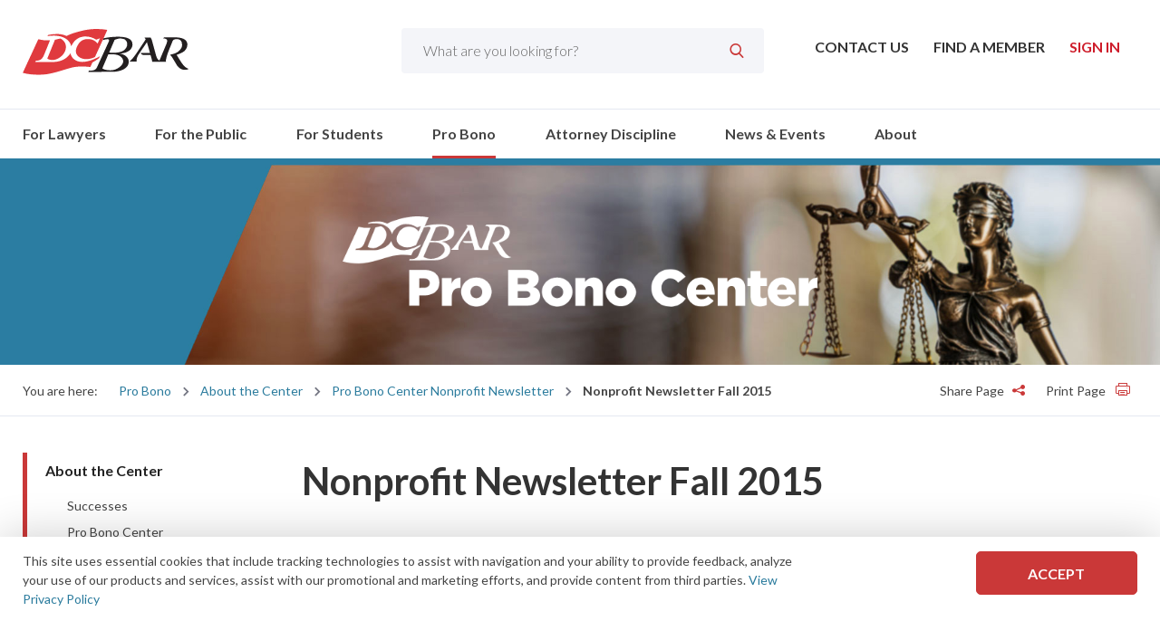

--- FILE ---
content_type: text/html; charset=utf-8
request_url: https://dcbar.org/pro-bono/about-the-center/pro-bono-center-nonprofit-newsletter/nonprofit-newsletter-fall-2015
body_size: 16274
content:

<!DOCTYPE html>
<html class="no-js" lang="en" prefix="og: http://ogp.me/ns#">
<head><script>(function(w,i,g){w[g]=w[g]||[];if(typeof w[g].push=='function')w[g].push(i)})
(window,'G-FSMXY12S8Z','google_tags_first_party');</script><script async src="/gi0z/"></script>
			<script>
				window.dataLayer = window.dataLayer || [];
				function gtag(){dataLayer.push(arguments);}
				gtag('js', new Date());
				gtag('set', 'developer_id.dYzg1YT', true);
				gtag('config', 'G-FSMXY12S8Z');
			</script>
			
    <meta charset="utf-8" />

    <link rel="stylesheet" property="stylesheet" href="/styles/main.css" type="text/css">
    <link href="https://fonts.googleapis.com/css?family=Lato:300,400,700&display=swap" rel="stylesheet">
    <meta name="viewport" content="width=device-width, initial-scale=1">

    <link rel="shortcut icon" href="/assets/images/favicon/favicon.ico" />
	
	

	
    <script src="https://cdnjs.cloudflare.com/ajax/libs/modernizr/2.8.3/modernizr.min.js"></script>
    <script>
        document.querySelector('html').classList.remove('no-js');
    </script>

    <script src="//ajax.googleapis.com/ajax/libs/jquery/3.2.1/jquery.min.js"></script>
<script>(window.jQuery)||document.write('<script src="/bundles/jquery"><\/script>');</script>



    <script src='https://www.google.com/recaptcha/api.js?render=6LccacgUAAAAAIJ04Dz9kclb360J0jax7yygNjco'></script>

    <title>DC Bar - Nonprofit Newsletter Fall 2015</title>
    <link rel="canonical" href="https://dcbar.org/pro-bono/about-the-center/pro-bono-center-nonprofit-newsletter/nonprofit-newsletter-fall-2015" />
        <meta name="description" content="Nonprofit Newsletter Fall 2015">
    <meta property="og:title" content="DC Bar - Nonprofit Newsletter Fall 2015">
        <meta property="og:description" content="Nonprofit Newsletter Fall 2015">
        <meta property="og:image" content="https://dcbar.org/getmedia/c8ee7a72-88f2-4b5b-8aeb-bfb4f2894ecd/VolunteerCommunities?width=299&amp;height=204&amp;ext=.jpg">
        <meta property="og:image:secure_url" content="https://dcbar.org/getmedia/c8ee7a72-88f2-4b5b-8aeb-bfb4f2894ecd/VolunteerCommunities?width=299&amp;height=204&amp;ext=.jpg">
    <meta property="og:url" content="https://dcbar.org/pro-bono/about-the-center/pro-bono-center-nonprofit-newsletter/nonprofit-newsletter-fall-2015">
    <meta property="twitter:title" content="DC Bar - Nonprofit Newsletter Fall 2015">
        <meta property="twitter:description" content="Nonprofit Newsletter Fall 2015">
        <meta property="twitter:image" content="https://dcbar.org/getmedia/c8ee7a72-88f2-4b5b-8aeb-bfb4f2894ecd/VolunteerCommunities?width=299&amp;height=204&amp;ext=.jpg">
    <meta property="twitter:card" content="summary">
        <meta name="twitter:site" content="@DC_Bar">
        <meta property="fb:app_id" content="227671494991274" />

<!-- Start GPT Tag -->
<script async src='https://securepubads.g.doubleclick.net/tag/js/gpt.js'></script>
<script>
  window.googletag = window.googletag || {cmd: []};
  googletag.cmd.push(function() {
    var mapping1 = googletag.sizeMapping()
                            .addSize([0, 0], [[300, 250]])
                            .addSize([748, 200], [[728, 90]])
                            .build();

    googletag.defineSlot('/22125354192/dcbar_incontent_1', [[728,90],[300,250]], 'div-gpt-ad-7490083-1')
             .defineSizeMapping(mapping1)
             .addService(googletag.pubads());
    googletag.defineSlot('/22125354192/dcbar_incontent_2', [[728,90],[300,250]], 'div-gpt-ad-7490083-2')
             .defineSizeMapping(mapping1)
             .addService(googletag.pubads());

    googletag.pubads().enableSingleRequest();
    googletag.pubads().collapseEmptyDivs();
    googletag.enableServices();
  });
</script>
<!-- End GPT Tag -->

<!-- Start ticket number 44328 for ProBono -->

<!-- Google tag (gtag.js) -->
<script async src=https://www.googletagmanager.com/gtag/js?id=AW-16970152900>
</script>

<script>
window.dataLayer = window.dataLayer || [];
function gtag(){dataLayer.push(arguments);}
gtag('js', new Date());
gtag('config', 'AW-16970152900');
</script>
<!-- End ticket number 44328 for ProBono -->

<!-- Fathom Analytics - Testing 9/9/2025 -->
<script src="https://cdn.usefathom.com/script.js" data-site="WQEKYVJZ" defer></script>
<!-- / Fathom -->


<!-- Facebook Meta Pixel Code (Aug 20, 2025) -->
<script>
!function(f,b,e,v,n,t,s)
{if(f.fbq)return;n=f.fbq=function(){n.callMethod?
n.callMethod.apply(n,arguments):n.queue.push(arguments)};
if(!f._fbq)f._fbq=n;n.push=n;n.loaded=!0;n.version='2.0';
n.queue=[];t=b.createElement(e);t.async=!0;
t.src=v;s=b.getElementsByTagName(e)[0];
s.parentNode.insertBefore(t,s)}(window, document,'script',
'https://connect.facebook.net/en_US/fbevents.js');
fbq('init', '1186403196554604');
fbq('track', 'PageView');
</script>
<noscript><img height="1" width="1" style="display:none"
src="https://www.facebook.com/tr?id=1186403196554604&ev=PageView&noscript=1"
/></noscript>

<!-- End Facebook Meta Pixel Code -->

<!-- Facebook Meta Pixel verification Code (domain) -->
<meta name="facebook-domain-verification" content="akajhzmts08atya63ongwp5tl1ry8t" />
<!-- End Facebook Meta Pixel verification Code (domain -->
	
</head>
<body class="dcbar">


    <!-- Linkidin Insight tag (September 6, 2024)-->
    <script type="text/javascript"> _link=din_partner_id = "4384516"; window._linkedin_data_partner_ids =3D window._linkedin_data_partner_ids || []; window._linkedin_data_partner_=ds.push(_linkedin_partner_id); </script><script type="text=javascript"> (function(l) { if (!l){window.lintrk = function(a,b={window.lintrk.q.push([a,b])}; window.lintrk.q=[]} var s = document.ge=ElementsByTagName("script")[0]; var b = document.createElement="script"); b.type = "text/javascript";b.async = tr=e; b.src = "https://snap.licdn.com/li.lms-analytics/insig=t.min.js"; s.parentNode.insertBefore(b, s);})(window.lintrk); <=/script> <noscript> <img height="1" width="=" style="display:none;" alt="" src="https://px.ads.linkedin.com/collect/?pid=4384516&fm==gif" /> </noscript>
    <!-- End Linkidin Insight tag (September 6, 2024) -->
 
    <!-- Linkidin Insight tag (March 12, 2024)-->
    <script type="text/javascript">_linkedin_partner_id = "4384516"; window._linkedin_data_partner_ids = window._linkedin_data_partner_ids || []; window._linkedin_data_partner_ids.push(_linkedin_partner_id);</script>
    <script type="text/javascript">(function (l) { if (!l) { window.lintrk = function (a, b) { window.lintrk.q.push([a, b]) }; window.lintrk.q = [] } var s = document.getElementsByTagName("script")[0]; var b = document.createElement("script"); b.type = "text/javascript"; b.async = true; b.src = "https://snap.licdn.com/li.lms-analytics/insight.min.js"; s.parentNode.insertBefore(b, s); })(window.lintrk);</script> <noscript> <img height="1" width="1" style="display:none;" alt="" src="https://px.ads.linkedin.com/collect/?pid=4384516&fmt=gif" /> </noscript>
    <!-- End Linkidin Insight tag (March 12, 2024) -->

    <!-- Google Tag Manager (noscript) -->
    <noscript>
        <iframe src="https://www.googletagmanager.com/ns.html?id=GTM-PHPCLSP"
                height="0" width="0" style="display:none;visibility:hidden"></iframe>
    </noscript>
    <!-- End Google Tag Manager (noscript) -->

    <div>
        <header class="o-wrapper c-header" id="header">



            <div class="o-container c-header-top">
                <a href="/" class="c-logo"><img src="/assets/images/logo.svg" alt="DC Bar Logo" /></a>



<nav class="c-utility-menu">
    <ul>

        <li>
            <a href="/About/Contact">
                Contact Us
            </a>
        </li>

        <li>
            <a href="https://my.dcbar.org/memberdirectory">
                Find a Member
            </a>
        </li>

            <li class="c-account-menu__btn logged-out">
                <span><a href="/login?returnUrl=%2Fpro-bono%2Fabout-the-center%2Fpro-bono-center-nonprofit-newsletter%2Fnonprofit-newsletter-fall-2015">Sign In</a></span>
            </li>


    </ul>
</nav>

<div class="c-site-search">
    <label for="search-box" class="sr-only">Search</label>
    <input name="search" maxlength="100" id="search-box" value="" placeholder="What are you looking for?" autocomplete="off" type="search" data-url="/search">
    <input type="submit" name="c-search-btn" id="c-search-btn" value="&#xe902;" class="moon-search" />
</div>

                <div class="c-header-menu-wrapper">
                    <a href="#menu" class="c-menu-btn moon-hamburger" title="Menu"><span class="sr-only">Toggle Mobile Menu</span></a>
    <div class="c-search-btn">
        <span class="moon-search"></span>
    </div>


                        <a href="/login" class="c-myaccount-btn" title="My Account" aria-label="My Account button">
                            <span class="moon-user4" aria-hidden="true"></span>
                        </a>
                </div>

            </div>
    <div class="c-search-drop">
        <div class="o-container">
            <div class="c-search--close">
                <span class="moon-x"></span>
            </div>
            <label for="search-box-mob" class="sr-only" displaycolon="true" style="display:none;">Search</label>
            <input name="search" maxlength="100" id="search-box-mob" class="search-box" value="" placeholder="What are you looking for?" autocomplete="off" type="search" data-url="/search">
            <button name="c-search-btn" id="c-search-btn-mob" value="Search" class="c-search-btn" aria-label="Submit Search" title="Submit Search">
                <span class="moon-search" aria-hidden="true"></span>
            </button>
        </div>
    </div>

  <div class="c-main-nav--wrapper">
    <div class="o-container">
      <nav class="c-main-nav">
        <ul>
            <li class="">
              <a href="/for-lawyers" target="_self">
                For Lawyers               </a>
                <div class="c-mega-menu">
                  <div class="o-container">
                    <ul class="sidenav">
                        <li class="">
                          <a href="/for-lawyers/mydclawyer" target="_self">
                            MyDCLawyer                           </a>
                          <div class="c-mega-menu--main">
                            <div class="c-mega-menu--innerlinks">
                                <h3 class="title">
                                  <a href="/for-lawyers/mydclawyer" target="_self">
                                    MyDCLawyer                                   </a>
                                </h3>
                                <ul>
                                    <li>
                                      <a href="/for-lawyers/mydclawyer/mydclawyer-profile-guidelines" target="_self">
                                        MyDCLawyer Profile Guidelines                                       </a>
                                    </li>
                                </ul>

                            </div>
                          </div>
                        </li>
                        <li class="">
                          <a href="/for-lawyers/membership" target="_self">
                            Membership                           </a>
                          <div class="c-mega-menu--main">
                            <div class="c-mega-menu--innerlinks">
                                <h3 class="title">
                                  <a href="/for-lawyers/membership" target="_self">
                                    Membership                                   </a>
                                </h3>
                                <ul>
                                    <li>
                                      <a href="/for-lawyers/membership/frequently-asked-questions" target="_self">
                                        Frequently Asked Questions                                       </a>
                                    </li>
                                    <li>
                                      <a href="/for-lawyers/membership/certificates-forms" target="_self">
                                        Certificates &amp; Forms                                       </a>
                                    </li>
                                    <li>
                                      <a href="/for-lawyers/membership/how-to-join" target="_self">
                                        How to Join                                       </a>
                                    </li>
                                    <li>
                                      <a href="/for-lawyers/membership/member-connection-suite" target="_self">
                                        Member Connection Suite                                       </a>
                                    </li>
                                    <li>
                                      <a href="/for-lawyers/membership/member-benefits" target="_self">
                                        Member Benefits                                       </a>
                                    </li>
                                    <li>
                                      <a href="/for-lawyers/membership/free-trust-accounting-billing-software-by-smokebal" target="_self">
                                        Free Trust Accounting &amp; Billing Software by Smokeball                                       </a>
                                    </li>
                                    <li>
                                      <a href="/for-lawyers/membership/new-members" target="_self">
                                        New Members                                       </a>
                                    </li>
                                    <li>
                                      <a href="/for-lawyers/membership/membership-classes-fees" target="_self">
                                        Membership Classes &amp; Fees                                       </a>
                                    </li>
                                    <li>
                                      <a href="/for-lawyers/membership/district-of-columbia-practice-manual" target="_self">
                                        District of Columbia Practice Manual                                       </a>
                                    </li>
                                </ul>

                            </div>
                          </div>
                        </li>
                        <li class="">
                          <a href="/for-lawyers/continuing-legal-education" target="_self">
                            Continuing Legal Education                           </a>
                          <div class="c-mega-menu--main">
                            <div class="c-mega-menu--innerlinks">
                                <h3 class="title">
                                  <a href="/for-lawyers/continuing-legal-education" target="_self">
                                    Continuing Legal Education                                   </a>
                                </h3>
                                <ul>
                                    <li>
                                      <a href="/for-lawyers/continuing-legal-education/why-d-c-bar-cle" target="_self">
                                        Why D.C. Bar CLE?                                       </a>
                                    </li>
                                    <li>
                                      <a href="/for-lawyers/continuing-legal-education/mcle-credit" target="_self">
                                        MCLE Credit                                       </a>
                                    </li>
                                    <li>
                                      <a href="https://dcbar.inreachce.com/SearchResults?searchType=1&amp;category=b7426509-0fca-4650-bf8a-8c9ace05de88#page-6" target="_self">
                                        Courses                                       </a>
                                    </li>
                                    <li>
                                      <a href="https://cle-abroad.wetravel.com/trips/cle-abroad-in-morocco-d-c-bar-cle-abroad-13993246" target="_self">
                                        CLE Abroad                                       </a>
                                    </li>
                                    <li>
                                      <a href="/for-lawyers/continuing-legal-education/cle-passport" target="_self">
                                        CLE Passport                                       </a>
                                    </li>
                                    <li>
                                      <a href="https://dcbar.inreachce.com/SearchResults?searchType=1&amp;category=b7426509-0fca-4650-bf8a-8c9ace05de88&amp;mediaType=b5f0dd3b-8366-4042-8190-b5b765ac3d9b" target="_self">
                                        Publications                                       </a>
                                    </li>
                                    <li>
                                      <a href="/for-lawyers/continuing-legal-education/paralegal-and-legal-assistant-training-program" target="_self">
                                        Paralegal and Legal Assistant Training Program                                       </a>
                                    </li>
                                    <li>
                                      <a href="/for-lawyers/continuing-legal-education/faq-and-contact-information" target="_self">
                                        FAQ and Contact Information                                       </a>
                                    </li>
                                    <li>
                                      <a href="/for-lawyers/continuing-legal-education/ai-chatgpt-basics-series" target="_self">
                                        AI &amp; ChatGPT Basics Series                                       </a>
                                    </li>
                                </ul>

                            </div>
                          </div>
                        </li>
                        <li class="">
                          <a href="/for-lawyers/communities" target="_self">
                            Communities                           </a>
                          <div class="c-mega-menu--main">
                            <div class="c-mega-menu--innerlinks">
                                <h3 class="title">
                                  <a href="/for-lawyers/communities" target="_self">
                                    Communities                                   </a>
                                </h3>
                                <ul>
                                    <li>
                                      <a href="/for-lawyers/communities/join-a-community" target="_self">
                                        Join A Community                                       </a>
                                    </li>
                                    <li>
                                      <a href="/for-lawyers/communities" target="_self">
                                        About Communities                                       </a>
                                    </li>
                                    <li>
                                      <a href="https://dcbar.inreachce.com/SearchResults?searchType=1&amp;category=aee9a710-e1ad-4426-bf96-9195120ef727" target="_self">
                                        Programs and Events                                       </a>
                                    </li>
                                    <li>
                                      <a href="https://dcbar.inreachce.com/SearchResults?searchType=1&amp;mediaType=b5f0dd3b-8366-4042-8190-b5b765ac3d9b" target="_self">
                                        Publications                                       </a>
                                    </li>
                                    <li>
                                      <a href="/for-lawyers/communities/connect" target="_self">
                                        Connect                                       </a>
                                    </li>
                                    <li>
                                      <a href="/for-lawyers/communities/leadership-resource-portals" target="_self">
                                        Leadership Resource Portals                                       </a>
                                    </li>
                                    <li>
                                      <a href="https://dcbar.inreachce.com/SearchResults?searchType=1&amp;category=aee9a710-e1ad-4426-bf96-9195120ef727&amp;mediaType=625ed020-0935-42e5-af03-cd03815ef00a" target="_self">
                                        Communities On-Demand Library                                       </a>
                                    </li>
                                    <li>
                                      <a href="/for-lawyers/communities/public-statements" target="_self">
                                        Public Statements                                       </a>
                                    </li>
                                    <li>
                                      <a href="/for-lawyers/communities/communities-elections" target="_self">
                                        Communities Elections                                       </a>
                                    </li>
                                    <li>
                                      <a href="https://my.dcbar.org/DCBarCommunitiesCommittee" target="_self">
                                        Leadership                                       </a>
                                    </li>
                                    <li>
                                      <a href="/for-lawyers/communities/podcasts" target="_self">
                                        Podcasts                                       </a>
                                    </li>
                                    <li>
                                      <a href="/for-lawyers/communities/diversity,-equity,-inclusion,-and-accessibility-re" target="_self">
                                        Diversity, Equity, Inclusion, and Accessibility Resources                                       </a>
                                    </li>
                                    <li>
                                      <a href="/for-lawyers/communities/communities-newsletter" target="_self">
                                        Communities Newsletter                                       </a>
                                    </li>
                                    <li>
                                      <a href="/for-lawyers/communities/annual-well-being-summit" target="_self">
                                        Annual Well-Being Summit                                       </a>
                                    </li>
                                    <li>
                                      <a href="/for-lawyers/communities/d-c-bar-communities-lawyer-of-the-year-awards" target="_self">
                                        D.C. Bar Communities Lawyer of the Year Awards                                       </a>
                                    </li>
                                </ul>

                            </div>
                          </div>
                        </li>
                        <li class="">
                          <a href="/for-lawyers/legal-ethics" target="_self">
                            Legal Ethics                           </a>
                          <div class="c-mega-menu--main">
                            <div class="c-mega-menu--innerlinks">
                                <h3 class="title">
                                  <a href="/for-lawyers/legal-ethics" target="_self">
                                    Legal Ethics                                   </a>
                                </h3>
                                <ul>
                                    <li>
                                      <a href="/for-lawyers/legal-ethics/rules-of-professional-conduct" target="_self">
                                        Rules of Professional Conduct                                       </a>
                                    </li>
                                    <li>
                                      <a href="/for-lawyers/legal-ethics/ethics-opinions-210-present" target="_self">
                                        Ethics Opinions 210-Present                                       </a>
                                    </li>
                                    <li>
                                      <a href="/for-lawyers/legal-ethics/ask-the-ethics-experts" target="_self">
                                        Ask the Ethics Experts                                       </a>
                                    </li>
                                    <li>
                                      <a href="/for-lawyers/legal-ethics/court-of-appeals-adopts-amendments-to-iolta-rules" target="_self">
                                        Court of Appeals Adopts Amendments to IOLTA Rules                                       </a>
                                    </li>
                                    <li>
                                      <a href="/for-lawyers/legal-ethics/ethics-advice" target="_self">
                                        Ethics Advice                                       </a>
                                    </li>
                                    <li>
                                      <a href="/for-lawyers/legal-ethics/ethics-opinions-substantively-affected-by-the-amen" target="_self">
                                        Ethics Opinions Substantively Affected by the Amended Rules                                       </a>
                                    </li>
                                    <li>
                                      <a href="/for-lawyers/legal-ethics/d-c-bar-voluntary-standards-of-civility-in-profess" target="_self">
                                        D.C. Bar Voluntary Standards of Civility in Professional Conduct                                       </a>
                                    </li>
                                    <li>
                                      <a href="https://dcbar.inreachce.com/SearchResults?searchType=1&amp;mediaType=b5f0dd3b-8366-4042-8190-b5b765ac3d9b" target="_self">
                                        Publications                                       </a>
                                    </li>
                                    <li>
                                      <a href="/for-lawyers/legal-ethics/additional-resources" target="_self">
                                        Additional Resources                                       </a>
                                    </li>
                                    <li>
                                      <a href="/for-lawyers/legal-ethics/speaking-of-ethics-columns" target="_self">
                                        Speaking of Ethics Columns                                       </a>
                                    </li>
                                    <li>
                                      <a href="/for-lawyers/legal-ethics/legal-ethics-opinions-2-209" target="_self">
                                        Legal Ethics Opinions 2-209                                       </a>
                                    </li>
                                </ul>

                            </div>
                          </div>
                        </li>
                        <li class="">
                          <a href="/for-lawyers/practice-management-advisory-service" target="_self">
                            Practice Management Advisory Service                           </a>
                          <div class="c-mega-menu--main">
                            <div class="c-mega-menu--innerlinks">
                                <h3 class="title">
                                  <a href="/for-lawyers/practice-management-advisory-service" target="_self">
                                    Practice Management Advisory Service                                   </a>
                                </h3>
                                <ul>
                                    <li>
                                      <a href="/for-lawyers/practice-management-advisory-service/courses-and-trainings" target="_self">
                                        Courses and Trainings                                       </a>
                                    </li>
                                    <li>
                                      <a href="/about/faqs?id=3245" target="_blank">
                                        Frequently Asked Questions                                       </a>
                                    </li>
                                    <li>
                                      <a href="/for-lawyers/practice-management-advisory-service/get-advice" target="_self">
                                        Get Advice                                       </a>
                                    </li>
                                    <li>
                                      <a href="/for-lawyers/practice-management-advisory-service/get-advice" target="_self">
                                        Practice Management Advisor Assessment                                       </a>
                                    </li>
                                    <li>
                                      <a href="/for-lawyers/practice-management-advisory-service/practice-tips-and-compliance" target="_self">
                                        Practice Tips and Compliance                                       </a>
                                    </li>
                                    <li>
                                      <a href="/for-lawyers/practice-management-advisory-service/mentoring-resource" target="_self">
                                        Mentoring Resource                                       </a>
                                    </li>
                                </ul>

                            </div>
                          </div>
                        </li>
                        <li class="">
                          <a href="/for-lawyers/mandatory-course" target="_self">
                            Mandatory Course                            </a>
                          <div class="c-mega-menu--main">
                            <div class="c-mega-menu--innerlinks">
                                <h3 class="title">
                                  <a href="/for-lawyers/mandatory-course" target="_self">
                                    Mandatory Course                                    </a>
                                </h3>
                                <ul>
                                    <li>
                                      <a href="/for-lawyers/mandatory-course/process-for-new-admittees" target="_self">
                                        Process for New Admittees                                       </a>
                                    </li>
                                    <li>
                                      <a href="/for-lawyers/mandatory-course/process-for-other-members" target="_self">
                                        Process for Other Members                                       </a>
                                    </li>
                                </ul>

                            </div>
                          </div>
                        </li>
                        <li class="">
                          <a href="/for-lawyers/lawyer-assistance-program" target="_self">
                            Lawyer Assistance Program                           </a>
                          <div class="c-mega-menu--main">
                            <div class="c-mega-menu--innerlinks">
                                <h3 class="title">
                                  <a href="/for-lawyers/lawyer-assistance-program" target="_self">
                                    Lawyer Assistance Program                                   </a>
                                </h3>
                                <ul>
                                    <li>
                                      <a href="/for-lawyers/lawyer-assistance-program/who-we-are" target="_self">
                                        Who We Are                                        </a>
                                    </li>
                                    <li>
                                      <a href="/for-lawyers/lawyer-assistance-program/what-we-do" target="_self">
                                        What We Do                                        </a>
                                    </li>
                                    <li>
                                      <a href="/for-lawyers/lawyer-assistance-program/who-we-help" target="_self">
                                        Who We Help                                       </a>
                                    </li>
                                    <li>
                                      <a href="/for-lawyers/lawyer-assistance-program/we-can-help-with" target="_self">
                                        We Can Help With                                       </a>
                                    </li>
                                </ul>

                            </div>
                          </div>
                        </li>
                        <li class="">
                          <a href="/for-lawyers/career-center" target="_self">
                            Career Center                           </a>
                          <div class="c-mega-menu--main">
                            <div class="c-mega-menu--innerlinks">
                                <h3 class="title">
                                  <a href="/for-lawyers/career-center" target="_self">
                                    Career Center                                   </a>
                                </h3>
                                <ul>
                                    <li>
                                      <a href="/for-lawyers/career-center/career-assistance" target="_self">
                                        Career Assistance                                       </a>
                                    </li>
                                    <li>
                                      <a href="/for-lawyers/career-center/new-member-reception" target="_self">
                                        New Member Reception                                       </a>
                                    </li>
                                    <li>
                                      <a href="/for-lawyers/career-center/court-news-and-judicial-notices" target="_self">
                                        Court News and Judicial Notices                                       </a>
                                    </li>
                                </ul>

                            </div>
                          </div>
                        </li>
                        <li class="">
                          <a href="/for-lawyers/external-resources" target="_self">
                            External Resources                           </a>
                          <div class="c-mega-menu--main">
                            <div class="c-mega-menu--innerlinks">
                                <h3 class="title">
                                  <a href="/for-lawyers/external-resources" target="_self">
                                    External Resources                                   </a>
                                </h3>
                                <ul>
                                    <li>
                                      <a href="/for-lawyers/external-resources/legal-links" target="_self">
                                        Legal Links                                       </a>
                                    </li>
                                    <li>
                                      <a href="/for-lawyers/external-resources/research" target="_self">
                                        Research                                       </a>
                                    </li>
                                    <li>
                                      <a href="/for-lawyers/external-resources/voluntary-bars" target="_self">
                                        Voluntary Bars                                       </a>
                                    </li>
                                </ul>

                            </div>
                          </div>
                        </li>
                        <li class=" nochild">
                          <a href="/for-lawyers/fee-dispute-program" target="_self">
                            Fee Dispute Program                           </a>
                          <div class="c-mega-menu--main">
                            <div class="c-mega-menu--innerlinks">

                            </div>
                          </div>
                        </li>

                      <li class="view-all"><a href="/for-lawyers" target="_self">View All For Lawyers</a></li>
                    </ul>
                    <div class="c-mega-menu--feature" style="display:none;">
                    </div>
                  </div>
                </div>

            </li>
            <li class="">
              <a href="/for-the-public" target="_self">
                For the Public               </a>
                <div class="c-mega-menu">
                  <div class="o-container">
                    <ul class="sidenav">
                        <li class="">
                          <a href="/for-the-public/legal-resources" target="_self">
                            Legal Resources                           </a>
                          <div class="c-mega-menu--main">
                            <div class="c-mega-menu--innerlinks">
                                <h3 class="title">
                                  <a href="/for-the-public/legal-resources" target="_self">
                                    Legal Resources                                   </a>
                                </h3>
                                <ul>
                                    <li>
                                      <a href="/for-the-public/legal-resources/family" target="_self">
                                        Family                                       </a>
                                    </li>
                                    <li>
                                      <a href="/for-the-public/legal-resources/housing" target="_self">
                                        Housing                                       </a>
                                    </li>
                                    <li>
                                      <a href="/for-the-public/legal-resources/public-benefits" target="_self">
                                        Public Benefits                                       </a>
                                    </li>
                                    <li>
                                      <a href="/for-the-public/legal-resources/corporation" target="_self">
                                        Corporation                                       </a>
                                    </li>
                                    <li>
                                      <a href="/for-the-public/legal-resources/environment" target="_self">
                                        Environment                                       </a>
                                    </li>
                                    <li>
                                      <a href="/for-the-public/legal-resources/estates" target="_self">
                                        Estates                                       </a>
                                    </li>
                                </ul>

                            </div>
                          </div>
                        </li>
                        <li class="">
                          <a href="/for-the-public/resolve-attorney-problems" target="_self">
                            Resolve Attorney Problems                           </a>
                          <div class="c-mega-menu--main">
                            <div class="c-mega-menu--innerlinks">
                                <h3 class="title">
                                  <a href="/for-the-public/resolve-attorney-problems" target="_self">
                                    Resolve Attorney Problems                                   </a>
                                </h3>
                                <ul>
                                    <li>
                                      <a href="/for-the-public/resolve-attorney-problems/clients’-security-fund" target="_self">
                                        Clients’ Security Fund                                       </a>
                                    </li>
                                    <li>
                                      <a href="/for-the-public/resolve-attorney-problems/fee-dispute-program" target="_self">
                                        Fee Dispute Program                                       </a>
                                    </li>
                                    <li>
                                      <a href="/attorney-discipline/office-of-disciplinary-counsel/filing-a-complaint" target="_self">
                                        File a Complaint                                       </a>
                                    </li>
                                </ul>

                            </div>
                          </div>
                        </li>
                        <li class=" nochild">
                          <a href="/pro-bono/free-legal-help" target="_self">
                            Free Legal Help                           </a>
                          <div class="c-mega-menu--main">
                            <div class="c-mega-menu--innerlinks">

                            </div>
                          </div>
                        </li>
                        <li class=" nochild">
                          <a href="/for-the-public/hiring-a-lawyer" target="_self">
                            Hiring a Lawyer                           </a>
                          <div class="c-mega-menu--main">
                            <div class="c-mega-menu--innerlinks">

                            </div>
                          </div>
                        </li>
                        <li class=" nochild">
                          <a href="/for-the-public/representing-yourself" target="_self">
                            Representing Yourself                           </a>
                          <div class="c-mega-menu--main">
                            <div class="c-mega-menu--innerlinks">

                            </div>
                          </div>
                        </li>
                        <li class=" nochild">
                          <a href="https://www.dccourts.gov/" target="_blank">
                            D.C. Courts                           </a>
                          <div class="c-mega-menu--main">
                            <div class="c-mega-menu--innerlinks">

                            </div>
                          </div>
                        </li>
                        <li class=" nochild">
                          <a href="/for-the-public/file-a-judicial-complaint" target="_self">
                            File a Judicial Complaint                           </a>
                          <div class="c-mega-menu--main">
                            <div class="c-mega-menu--innerlinks">

                            </div>
                          </div>
                        </li>

                      <li class="view-all"><a href="/for-the-public" target="_self">View All For the Public</a></li>
                    </ul>
                    <div class="c-mega-menu--feature" style="display:none;">
                    </div>
                  </div>
                </div>

            </li>
            <li class="">
              <a href="/for-students" target="_self">
                For Students               </a>
                <div class="c-mega-menu">
                  <div class="o-container">
                    <ul class="sidenav">
                        <li class=" nochild">
                          <a href="/for-lawyers/membership/how-to-join" target="_self">
                            Joining the D.C. Bar                           </a>
                          <div class="c-mega-menu--main">
                            <div class="c-mega-menu--innerlinks">

                            </div>
                          </div>
                        </li>
                        <li class=" nochild">
                          <a href="/for-lawyers/communities/join-a-community/law-student" target="_self">
                            Law Student Community                           </a>
                          <div class="c-mega-menu--main">
                            <div class="c-mega-menu--innerlinks">

                            </div>
                          </div>
                        </li>
                        <li class=" nochild">
                          <a href="/for-lawyers/lawyer-assistance-program/who-we-help/law-students" target="_self">
                            Lawyer Assistance Program for Law Students                           </a>
                          <div class="c-mega-menu--main">
                            <div class="c-mega-menu--innerlinks">

                            </div>
                          </div>
                        </li>
                        <li class=" nochild">
                          <a href="/for-students/pro-bono-opportunities-for-law-students" target="_self">
                            Pro Bono Opportunities for Law Students                           </a>
                          <div class="c-mega-menu--main">
                            <div class="c-mega-menu--innerlinks">

                            </div>
                          </div>
                        </li>

                      <li class="view-all"><a href="/for-students" target="_self">View All For Students</a></li>
                    </ul>
                    <div class="c-mega-menu--feature" style="display:none;">
                    </div>
                  </div>
                </div>

            </li>
            <li class="current">
              <a href="/pro-bono" target="_self">
                Pro Bono               </a>
                <div class="c-mega-menu">
                  <div class="o-container">
                    <ul class="sidenav">
                        <li class="current">
                          <a href="/pro-bono/about-the-center" target="_self">
                            About the Center                           </a>
                          <div class="c-mega-menu--main">
                            <div class="c-mega-menu--innerlinks">
                                <h3 class="title">
                                  <a href="/pro-bono/about-the-center" target="_self">
                                    About the Center                                   </a>
                                </h3>
                                <ul>
                                    <li>
                                      <a href="/pro-bono/about-the-center/making-a-difference-pro-bono-center-success-storie" target="_self">
                                         Successes                                       </a>
                                    </li>
                                    <li>
                                      <a href="/pro-bono/about-the-center/pro-bono-center-leadership" target="_self">
                                        Pro Bono Center Leadership                                       </a>
                                    </li>
                                    <li>
                                      <a href="/pro-bono/about-the-center/pro-bono-center-staff" target="_self">
                                        Pro Bono Center Staff                                       </a>
                                    </li>
                                    <li>
                                      <a href="/pro-bono/about-the-center/reports-and-financial-information" target="_self">
                                        Reports and Financial Information                                       </a>
                                    </li>
                                    <li>
                                      <a href="/pro-bono/about-the-center/newsletter-archive" target="_self">
                                        Newsletter Archive                                       </a>
                                    </li>
                                    <li>
                                      <a href="/pro-bono/about-the-center/our-mission,-vision-and-values" target="_self">
                                        Our Mission, Vision and Values                                       </a>
                                    </li>
                                    <li>
                                      <a href="/pro-bono/about-the-center/accessibility" target="_self">
                                        Accessibility                                       </a>
                                    </li>
                                </ul>

                            </div>
                          </div>
                        </li>
                        <li class=" nochild">
                          <a href="/pro-bono/news" target="_self">
                            News                           </a>
                          <div class="c-mega-menu--main">
                            <div class="c-mega-menu--innerlinks">

                            </div>
                          </div>
                        </li>
                        <li class="">
                          <a href="/pro-bono/volunteer-opportunities" target="_self">
                            Volunteer Opportunities                           </a>
                          <div class="c-mega-menu--main">
                            <div class="c-mega-menu--innerlinks">
                                <h3 class="title">
                                  <a href="/pro-bono/volunteer-opportunities" target="_self">
                                    Volunteer Opportunities                                   </a>
                                </h3>
                                <ul>
                                    <li>
                                      <a href="/pro-bono/volunteer-opportunities/how-to-volunteer" target="_self">
                                        How to Volunteer                                       </a>
                                    </li>
                                    <li>
                                      <a href="/pro-bono/volunteer-opportunities/meet-our-volunteers" target="_self">
                                        Meet Our Volunteers                                       </a>
                                    </li>
                                </ul>

                            </div>
                          </div>
                        </li>
                        <li class="">
                          <a href="/pro-bono/resources-and-training" target="_self">
                            Resources and Training                           </a>
                          <div class="c-mega-menu--main">
                            <div class="c-mega-menu--innerlinks">
                                <h3 class="title">
                                  <a href="/pro-bono/resources-and-training" target="_self">
                                    Resources and Training                                   </a>
                                </h3>
                                <ul>
                                    <li>
                                      <a href="/pro-bono/resources-and-training/pro-bono-center-training-program" target="_self">
                                        Pro Bono Center Training Program                                       </a>
                                    </li>
                                    <li>
                                      <a href="/pro-bono/resources-and-training/pro-bono-partnership" target="_self">
                                        Pro Bono Partnership                                       </a>
                                    </li>
                                    <li>
                                      <a href="/pro-bono/resources-and-training/learning-from-success" target="_self">
                                        Learning from Success                                       </a>
                                    </li>
                                    <li>
                                      <a href="/pro-bono/resources-and-training/probono-net-dc" target="_self">
                                        Probono.net/dc                                       </a>
                                    </li>
                                </ul>

                            </div>
                          </div>
                        </li>
                        <li class="">
                          <a href="/pro-bono/free-legal-help" target="_self">
                            Free Legal Help                           </a>
                          <div class="c-mega-menu--main">
                            <div class="c-mega-menu--innerlinks">
                                <h3 class="title">
                                  <a href="/pro-bono/free-legal-help" target="_self">
                                    Free Legal Help                                   </a>
                                </h3>
                                <ul>
                                    <li>
                                      <a href="/pro-bono/free-legal-help/help-for-individuals" target="_self">
                                        Help for Individuals                                       </a>
                                    </li>
                                    <li>
                                      <a href="/pro-bono/free-legal-help/help-for-nonprofits" target="_self">
                                        Help for Nonprofits                                       </a>
                                    </li>
                                    <li>
                                      <a href="/pro-bono/free-legal-help/help-for-small-businesses" target="_self">
                                        Help for Small Businesses                                       </a>
                                    </li>
                                    <li>
                                      <a href="/pro-bono/free-legal-help/lawhelp" target="_self">
                                        LawHelp                                       </a>
                                    </li>
                                </ul>

                            </div>
                          </div>
                        </li>
                        <li class=" nochild">
                          <a href="/pro-bono/donate" target="_self">
                            Donate                           </a>
                          <div class="c-mega-menu--main">
                            <div class="c-mega-menu--innerlinks">

                            </div>
                          </div>
                        </li>
                        <li class="">
                          <a href="/pro-bono/what-we-do" target="_self">
                            What We Do                           </a>
                          <div class="c-mega-menu--main">
                            <div class="c-mega-menu--innerlinks">
                                <h3 class="title">
                                  <a href="/pro-bono/what-we-do" target="_self">
                                    What We Do                                   </a>
                                </h3>
                                <ul>
                                    <li>
                                      <a href="/pro-bono/what-we-do/advice-referral-clinic" target="_self">
                                        Advice &amp; Referral Clinic                                       </a>
                                    </li>
                                    <li>
                                      <a href="/pro-bono/what-we-do/advocacy-justice-clinic" target="_self">
                                        Advocacy &amp; Justice Clinic                                       </a>
                                    </li>
                                    <li>
                                      <a href="/pro-bono/what-we-do/bankruptcy-clinic" target="_self">
                                        Bankruptcy Clinic                                       </a>
                                    </li>
                                    <li>
                                      <a href="/pro-bono/what-we-do/family-law-assistance-network" target="_self">
                                        Family Law Assistance Network                                       </a>
                                    </li>
                                    <li>
                                      <a href="/pro-bono/what-we-do/housing-right-to-counsel-project" target="_self">
                                        Housing Right to Counsel Project                                       </a>
                                    </li>
                                    <li>
                                      <a href="/pro-bono/what-we-do/immigration-legal-advice-referral-clinic" target="_self">
                                        Immigration Legal Advice &amp; Referral Clinic                                       </a>
                                    </li>
                                    <li>
                                      <a href="/pro-bono/what-we-do/legal-information-help-line" target="_self">
                                        Legal Information Help Line                                       </a>
                                    </li>
                                    <li>
                                      <a href="/pro-bono/what-we-do/nonprofit-small-business-legal-assistance" target="_self">
                                        Nonprofit &amp; Small Business Legal Assistance                                       </a>
                                    </li>
                                    <li>
                                      <a href="/pro-bono/what-we-do/future-planning-and-probate-program" target="_self">
                                        Future Planning and Probate Program                                       </a>
                                    </li>
                                </ul>

                            </div>
                          </div>
                        </li>

                      <li class="view-all"><a href="/pro-bono" target="_self">View All Pro Bono</a></li>
                    </ul>
                    <div class="c-mega-menu--feature" style="">
                          <a href="/pro-bono/donate" target="_self">
                            <img src="/getmedia/f120d652-5df0-4dd6-8528-a5585c53283e/PBC_45th-Ann_Logo_Horz?width=391&amp;height=86&amp;ext=.png" alt="Pro Bono Center Logo" />
                            <p class="title">Donate to the Pro Bono Center</p>
                          </a>
                        <span class="meta">Your contributions are making a difference in Washington, D.C. With your support, the Pro Bono Center’s innovative clinics, court-based resource centers, and projects will help more than 20,000 District residents living in poverty.</span>
                    </div>
                  </div>
                </div>

            </li>
            <li class="">
              <a href="/attorney-discipline" target="_self">
                Attorney Discipline               </a>
                <div class="c-mega-menu">
                  <div class="o-container">
                    <ul class="sidenav">
                        <li class=" nochild">
                          <a href="/attorney-discipline/for-the-public" target="_self">
                            For the Public                           </a>
                          <div class="c-mega-menu--main">
                            <div class="c-mega-menu--innerlinks">

                            </div>
                          </div>
                        </li>
                        <li class=" nochild">
                          <a href="/attorney-discipline/for-lawyers" target="_self">
                            For Lawyers                           </a>
                          <div class="c-mega-menu--main">
                            <div class="c-mega-menu--innerlinks">

                            </div>
                          </div>
                        </li>
                        <li class="">
                          <a href="/attorney-discipline/board-on-professional-responsibility" target="_self">
                            Board on Professional Responsibility                           </a>
                          <div class="c-mega-menu--main">
                            <div class="c-mega-menu--innerlinks">
                                <h3 class="title">
                                  <a href="/attorney-discipline/board-on-professional-responsibility" target="_self">
                                    Board on Professional Responsibility                                   </a>
                                </h3>
                                <ul>
                                    <li>
                                      <a href="/attorney-discipline/board-on-professional-responsibility/board" target="_self">
                                        Board                                       </a>
                                    </li>
                                    <li>
                                      <a href="/attorney-discipline/board-on-professional-responsibility/hearing-committee" target="_self">
                                        Hearing Committee                                       </a>
                                    </li>
                                    <li>
                                      <a href="/attorney-discipline/board-on-professional-responsibility/approved-iolta-depositories" target="_self">
                                        Approved IOLTA Depositories                                       </a>
                                    </li>
                                    <li>
                                      <a href="/attorney-discipline/board-on-professional-responsibility/office-of-the-executive-attorney" target="_self">
                                        Office of the Executive Attorney                                        </a>
                                    </li>
                                    <li>
                                      <a href="/attorney-discipline/board-on-professional-responsibility/rules-of-the-board-on-professional-responsibility" target="_self">
                                        Rules                                       </a>
                                    </li>
                                    <li>
                                      <a href="/attorney-discipline/board-on-professional-responsibility/hearing-and-oral-argument-schedule" target="_self">
                                        Hearing and Oral Argument Schedule                                       </a>
                                    </li>
                                    <li>
                                      <a href="/attorney-discipline/board-on-professional-responsibility/forms-and-documents" target="_self">
                                        Forms and Documents                                       </a>
                                    </li>
                                    <li>
                                      <a href="/attorney-discipline/board-on-professional-responsibility/annual-reports" target="_self">
                                        Annual Reports                                       </a>
                                    </li>
                                </ul>

                            </div>
                          </div>
                        </li>
                        <li class="">
                          <a href="/attorney-discipline/office-of-disciplinary-counsel" target="_self">
                            Office of Disciplinary Counsel                           </a>
                          <div class="c-mega-menu--main">
                            <div class="c-mega-menu--innerlinks">
                                <h3 class="title">
                                  <a href="/attorney-discipline/office-of-disciplinary-counsel" target="_self">
                                    Office of Disciplinary Counsel                                   </a>
                                </h3>
                                <ul>
                                    <li>
                                      <a href="/attorney-discipline/office-of-disciplinary-counsel/purpose-and-mission" target="_self">
                                        Purpose and Mission                                       </a>
                                    </li>
                                    <li>
                                      <a href="https://my.dcbar.org/certificates" target="_self">
                                        Certificate Concerning Discipline                                       </a>
                                    </li>
                                    <li>
                                      <a href="/attorney-discipline/office-of-disciplinary-counsel/filing-a-complaint" target="_self">
                                        Filing a Complaint                                       </a>
                                    </li>
                                    <li>
                                      <a href="/attorney-discipline/disciplinary-decisions" target="_self">
                                        Informal Admonitions                                       </a>
                                    </li>
                                    <li>
                                      <a href="/attorney-discipline/office-of-disciplinary-counsel/office-of-disciplinary-counsel-staff" target="_self">
                                        Office of Disciplinary Counsel Staff                                       </a>
                                    </li>
                                    <li>
                                      <a href="/attorney-discipline/office-of-disciplinary-counsel/disciplinary-counsel’s-column" target="_self">
                                        Disciplinary Counsel’s Column                                       </a>
                                    </li>
                                    <li>
                                      <a href="/About/FAQs?id=4970" target="_blank">
                                        Frequently Asked Questions                                       </a>
                                    </li>
                                </ul>

                            </div>
                          </div>
                        </li>
                        <li class=" nochild">
                          <a href="/attorney-discipline/pending-cases" target="_self">
                            Pending Cases                           </a>
                          <div class="c-mega-menu--main">
                            <div class="c-mega-menu--innerlinks">

                            </div>
                          </div>
                        </li>
                        <li class=" nochild">
                          <a href="/attorney-discipline/disciplinary-decisions" target="_self">
                            Disciplinary Decisions                           </a>
                          <div class="c-mega-menu--main">
                            <div class="c-mega-menu--innerlinks">

                            </div>
                          </div>
                        </li>
                        <li class="">
                          <a href="/attorney-discipline/attorney-discipline-news" target="_self">
                            Attorney Discipline News                           </a>
                          <div class="c-mega-menu--main">
                            <div class="c-mega-menu--innerlinks">
                                <h3 class="title">
                                  <a href="/attorney-discipline/attorney-discipline-news" target="_self">
                                    Attorney Discipline News                                   </a>
                                </h3>
                                <ul>
                                    <li>
                                      <a href="/attorney-discipline/attorney-discipline-news/administrative-order-2020-8-live-streams-of-hearin" target="_self">
                                        Administrative Order 2020-8:  Live Streams of Hearing Committee Proceedings                                       </a>
                                    </li>
                                    <li>
                                      <a href="/attorney-discipline/attorney-discipline-news/administrative-order-2023-1-return-to-in-person-pr" target="_self">
                                        Administrative Order 2023-1:  Return to In-Person Proceedings                                       </a>
                                    </li>
                                    <li>
                                      <a href="/attorney-discipline/attorney-discipline-news/the-court-of-appeals-makes-appointments-to-the-boa" target="_self">
                                        The Court of Appeals Makes Appointments to the Board on Professional Responsibility                                       </a>
                                    </li>
                                    <li>
                                      <a href="/attorney-discipline/attorney-discipline-news/amendments-to-the-rules-of-the-board-on-profes-(2)" target="_self">
                                        Amendments to the Rules of the Board on Professional Responsibility                                       </a>
                                    </li>
                                    <li>
                                      <a href="/attorney-discipline/attorney-discipline-news/amendments-to-the-rules-of-the-board-on-profes-(3)" target="_self">
                                        Amendments to the Rules of the Board on Professional Responsibility                                       </a>
                                    </li>
                                </ul>

                            </div>
                          </div>
                        </li>
                        <li class=" nochild">
                          <a href="/attorney-discipline/volunteer-opportunities" target="_self">
                            Volunteer Opportunities                            </a>
                          <div class="c-mega-menu--main">
                            <div class="c-mega-menu--innerlinks">

                            </div>
                          </div>
                        </li>

                      <li class="view-all"><a href="/attorney-discipline" target="_self">View All Attorney Discipline</a></li>
                    </ul>
                    <div class="c-mega-menu--feature" style="display:none;">
                    </div>
                  </div>
                </div>

            </li>
            <li class="">
              <a href="/news-events" target="_self">
                News &amp; Events               </a>
                <div class="c-mega-menu">
                  <div class="o-container">
                    <ul class="sidenav">
                        <li class=" nochild">
                          <a href="/news-events/news" target="_self">
                            News                           </a>
                          <div class="c-mega-menu--main">
                            <div class="c-mega-menu--innerlinks">

                            </div>
                          </div>
                        </li>
                        <li class="">
                          <a href="/news-events/publications" target="_self">
                            Publications                           </a>
                          <div class="c-mega-menu--main">
                            <div class="c-mega-menu--innerlinks">
                                <h3 class="title">
                                  <a href="/news-events/publications" target="_self">
                                    Publications                                   </a>
                                </h3>
                                <ul>
                                    <li>
                                      <a href="/news-events/publications/d-c-bar-blog" target="_self">
                                        D.C. Bar Blog                                       </a>
                                    </li>
                                    <li>
                                      <a href="/news-events/publications/washington-lawyer" target="_self">
                                        Washington Lawyer                                       </a>
                                    </li>
                                    <li>
                                      <a href="/news-events/publications/editorial-guidelines" target="_self">
                                        Editorial Guidelines                                       </a>
                                    </li>
                                </ul>

                            </div>
                          </div>
                        </li>
                        <li class="">
                          <a href="/news-events/signature-events" target="_self">
                            Signature Events                           </a>
                          <div class="c-mega-menu--main">
                            <div class="c-mega-menu--innerlinks">
                                <h3 class="title">
                                  <a href="/news-events/signature-events" target="_self">
                                    Signature Events                                   </a>
                                </h3>
                                <ul>
                                    <li>
                                      <a href="/for-lawyers/communities/connect/melvin-r-wright-youth-law-fair" target="_self">
                                        Melvin R. Wright Youth Law Fair                                       </a>
                                    </li>
                                    <li>
                                      <a href="/news-events/signature-events/celebration-of-leadership" target="_self">
                                        Celebration of Leadership                                       </a>
                                    </li>
                                    <li>
                                      <a href="/news-events/signature-events/presidents-reception" target="_self">
                                        Presidents Reception                                       </a>
                                    </li>
                                    <li>
                                      <a href="https://events.dcbar.org/practice360" target="_blank">
                                        Practice 360&#176;                                       </a>
                                    </li>
                                    <li>
                                      <a href="/news-events/signature-events/lawyers-have-heart" target="_self">
                                        Lawyers Have Heart                                       </a>
                                    </li>
                                    <li>
                                      <a href="https://events.dcbar.org/TAX2026" target="_blank">
                                        2026 D.C. Bar Tax Conference                                       </a>
                                    </li>
                                    <li>
                                      <a href="/news-events/signature-events/constitution-in-the-classroom" target="_self">
                                        Constitution in the Classroom                                       </a>
                                    </li>
                                </ul>

                            </div>
                          </div>
                        </li>
                        <li class=" nochild">
                          <a href="/news-events/upcoming-classes-programs" target="_self">
                            Upcoming Classes &amp; Programs                           </a>
                          <div class="c-mega-menu--main">
                            <div class="c-mega-menu--innerlinks">

                            </div>
                          </div>
                        </li>
                        <li class="">
                          <a href="/news-events/advertise-and-sponsor" target="_self">
                            Advertise and Sponsor                           </a>
                          <div class="c-mega-menu--main">
                            <div class="c-mega-menu--innerlinks">
                                <h3 class="title">
                                  <a href="/news-events/advertise-and-sponsor" target="_self">
                                    Advertise and Sponsor                                   </a>
                                </h3>
                                <ul>
                                    <li>
                                      <a href="/news-events/advertise-and-sponsor/advertising-guidelines" target="_self">
                                        Advertising Guidelines                                       </a>
                                    </li>
                                    <li>
                                      <a href="/news-events/advertise-and-sponsor/advertise-in-washington-lawyer" target="_self">
                                        Advertise in Washington Lawyer                                       </a>
                                    </li>
                                    <li>
                                      <a href="/news-events/advertise-and-sponsor/sponsor-our-events" target="_self">
                                        Sponsor Our Events                                       </a>
                                    </li>
                                    <li>
                                      <a href="/news-events/advertise-and-sponsor/advertise-on-the-d-c-bar-website" target="_self">
                                        Advertise on the D.C. Bar Website                                       </a>
                                    </li>
                                    <li>
                                      <a href="/news-events/advertise-and-sponsor/advertise-on-smartbrief-and-bar-bulletin" target="_self">
                                        Advertise on SmartBrief and Bar Bulletin                                       </a>
                                    </li>
                                </ul>

                            </div>
                          </div>
                        </li>
                        <li class=" nochild">
                          <a href="/news-events/media-inquiries" target="_self">
                            Media Inquiries                           </a>
                          <div class="c-mega-menu--main">
                            <div class="c-mega-menu--innerlinks">

                            </div>
                          </div>
                        </li>

                      <li class="view-all"><a href="/news-events" target="_self">View All News &amp; Events</a></li>
                    </ul>
                    <div class="c-mega-menu--feature" style="display:none;">
                    </div>
                  </div>
                </div>

            </li>
            <li class="">
              <a href="/about" target="_self">
                About               </a>
                <div class="c-mega-menu">
                  <div class="o-container">
                    <ul class="sidenav">
                        <li class="">
                          <a href="/about/who-we-are" target="_self">
                            Who We Are                           </a>
                          <div class="c-mega-menu--main">
                            <div class="c-mega-menu--innerlinks">
                                <h3 class="title">
                                  <a href="/about/who-we-are" target="_self">
                                    Who We Are                                   </a>
                                </h3>
                                <ul>
                                    <li>
                                      <a href="/about/who-we-are/leadership" target="_self">
                                        Leadership                                       </a>
                                    </li>
                                    <li>
                                      <a href="/about/who-we-are/mission" target="_self">
                                        Mission                                       </a>
                                    </li>
                                    <li>
                                      <a href="/about/who-we-are/strategic&#160;-plan" target="_self">
                                        Strategic&#160; Plan                                       </a>
                                    </li>
                                    <li>
                                      <a href="/about/who-we-are/rules-and-bylaws" target="_self">
                                        Rules and Bylaws                                       </a>
                                    </li>
                                    <li>
                                      <a href="/about/who-we-are/reports" target="_self">
                                        Reports                                       </a>
                                    </li>
                                    <li>
                                      <a href="/about/who-we-are/member-spotlight" target="_self">
                                        Member Spotlight                                       </a>
                                    </li>
                                    <li>
                                      <a href="/about/who-we-are/annual-report" target="_self">
                                        Annual Report                                       </a>
                                    </li>
                                    <li>
                                      <a href="/about/who-we-are/membership-demographics" target="_self">
                                        Membership Demographics                                       </a>
                                    </li>
                                </ul>

                            </div>
                          </div>
                        </li>
                        <li class="">
                          <a href="/about/our-headquarters" target="_self">
                            Our Headquarters                           </a>
                          <div class="c-mega-menu--main">
                            <div class="c-mega-menu--innerlinks">
                                <h3 class="title">
                                  <a href="/about/our-headquarters" target="_self">
                                    Our Headquarters                                   </a>
                                </h3>
                                <ul>
                                    <li>
                                      <a href="/about/our-headquarters/covid-guidelines-visitor-policy" target="_self">
                                        COVID Guidelines &amp; Visitor Policy                                       </a>
                                    </li>
                                    <li>
                                      <a href="/about/our-headquarters/broadcast-studio" target="_self">
                                        Broadcast Studio                                       </a>
                                    </li>
                                    <li>
                                      <a href="/about/our-headquarters/meetings-and-events" target="_self">
                                        Meetings and Events                                       </a>
                                    </li>
                                    <li>
                                      <a href="/about/our-headquarters/accessibility" target="_self">
                                        Accessibility                                       </a>
                                    </li>
                                </ul>

                            </div>
                          </div>
                        </li>
                        <li class="">
                          <a href="/about/get-involved" target="_self">
                            Get Involved                           </a>
                          <div class="c-mega-menu--main">
                            <div class="c-mega-menu--innerlinks">
                                <h3 class="title">
                                  <a href="/about/get-involved" target="_self">
                                    Get Involved                                   </a>
                                </h3>
                                <ul>
                                    <li>
                                      <a href="/about/get-involved/volunteer-opportunities" target="_self">
                                        Volunteer Opportunities                                       </a>
                                    </li>
                                    <li>
                                      <a href="/about/get-involved/become-a-speaker-or-instructor" target="_self">
                                        Become a Speaker or Instructor                                       </a>
                                    </li>
                                    <li>
                                      <a href="/about/get-involved/submit-a-proposal-article-for-washington-lawyer" target="_self">
                                        Submit a Proposal/Article for Washington Lawyer                                       </a>
                                    </li>
                                </ul>

                            </div>
                          </div>
                        </li>
                        <li class="">
                          <a href="https://events.dcbar.org/col2026/awards" target="_self">
                            Awards                           </a>
                          <div class="c-mega-menu--main">
                            <div class="c-mega-menu--innerlinks">
                                <h3 class="title">
                                  <a href="https://events.dcbar.org/col2026/awards" target="_self">
                                    Awards                                   </a>
                                </h3>
                                <ul>
                                    <li>
                                      <a href="/about/awards/past-award-winners" target="_self">
                                        Past Award Winners                                       </a>
                                    </li>
                                </ul>

                            </div>
                          </div>
                        </li>
                        <li class=" nochild">
                          <a href="/about/faqs" target="_self">
                            FAQs                           </a>
                          <div class="c-mega-menu--main">
                            <div class="c-mega-menu--innerlinks">

                            </div>
                          </div>
                        </li>
                        <li class=" nochild">
                          <a href="https://workforcenow.adp.com/mascsr/default/mdf/recruitment/recruitment.html?cid=bad4b6e6-1272-437f-945c-31c2bbefc978" target="_blank">
                            Employment Opportunities                           </a>
                          <div class="c-mega-menu--main">
                            <div class="c-mega-menu--innerlinks">

                            </div>
                          </div>
                        </li>
                        <li class=" nochild">
                          <a href="/about/contact" target="_self">
                            Contact                           </a>
                          <div class="c-mega-menu--main">
                            <div class="c-mega-menu--innerlinks">

                            </div>
                          </div>
                        </li>

                      <li class="view-all"><a href="/about" target="_self">View All About</a></li>
                    </ul>
                    <div class="c-mega-menu--feature" style="display:none;">
                    </div>
                  </div>
                </div>

            </li>
        </ul>
      </nav>
    </div>
  </div>

        </header>
        <div class="c-standard-banner probono" style="background-image: url(/getmedia/a342db55-ad61-4375-a536-a9492bfc67cf/pro-bono-lady-justice-1920x708-20210412?width=1920&amp;height=708&amp;ext=.jpg);">
            <div class="o-container">
                    <div class="c-standard-content">
                        <img src="/getmedia/6f006db0-1b99-4b1b-9d59-c16b19f0103a/probono-white?width=680&amp;height=130&amp;ext=.png" alt="Pro Bono">
                    </div>
            </div>
        </div>


         
            <section class="o-wrapper c-breadcrumb">
                <div class="o-container">

    <ul>
        <li>You are here:</li>
            <li>
                <a href="/pro-bono">Pro Bono</a>
            </li>
            <span class="moon-arrow-right2"></span>
            <li>
                <a href="/pro-bono/about-the-center">About the Center</a>
            </li>
            <span class="moon-arrow-right2"></span>
            <li>
                <a href="/pro-bono/about-the-center/pro-bono-center-nonprofit-newsletter">Pro Bono Center Nonprofit Newsletter</a>
            </li>
            <span class="moon-arrow-right2"></span>
        <li>
            <strong>Nonprofit Newsletter Fall 2015</strong>
        </li>
    </ul>



<ul class="c-toolbar">
    <li class="c-share">
        Share Page
        <span class="mi moon-share1" aria-hidden="true"></span>
        <ul>
            <li>
                <a href="https://www.facebook.com/sharer/sharer.php?u=https://dcbar.org/pro-bono/about-the-center/pro-bono-center-nonprofit-newsletter/nonprofit-newsletter-fall-2015" target="_blank" title="Facebook" aria-label="Facebook share link">
                    <span class="moon-facebook" aria-hidden="true"></span>
                </a>
            </li>
            <li>
                <a href="https://twitter.com/intent/tweet?url=https%3a%2f%2fdcbar.org%2fpro-bono%2fabout-the-center%2fpro-bono-center-nonprofit-newsletter%2fnonprofit-newsletter-fall-2015" target="_blank" title="Twitter" aria-label="Twitter share link">
                    <span class="moon-twitter" aria-hidden="true"></span>
                </a>
            </li>
            <li>
                <a href="https://www.linkedin.com/shareArticle?mini=true&amp;url=https://dcbar.org/pro-bono/about-the-center/pro-bono-center-nonprofit-newsletter/nonprofit-newsletter-fall-2015" target="_blank" title="LinkedIn" aria-label="LinkedIn share link">
                    <span class="moon-linkedin" aria-hidden="true"></span>
                </a>
            </li>
            <li>
                <a href="/cdn-cgi/l/email-protection#[base64]" class="mailto-link" title="Email" aria-label="Email share link">
                    <span class="moon-email" aria-hidden="true"></span>
                </a>
            </li>
        </ul>
    </li>
    <li class="c-printer" onclick="window.print();" onkeypress="javascript: if(event.keyCode == 13) window.print();">
        Print Page
        <span class="mi moon-printer1" aria-hidden="true"></span>
    </li>
</ul>

                </div>
            </section>

        
        <main class="o-wrapper u-padding-bottom">
        <div class="c-sidebar-nav--mobile">
    <div class="c-sidebar-nav">
        <span class="c-sidebar-nav--btn">Sub Navigation</span>
        <ul class="c-sidebar-accordion">
            <li class="active">
                <a href="/Pro-Bono/About-the-Center" target="_self">About the Center  </a>
                    <span class="moon-arrow-down2"></span>
                    <ul>
                            <li class="">
                                <a href="/Pro-Bono/About-the-Center/Making-a-Difference-Pro-Bono-Center-Success-Storie" target="_self"> Successes  </a>
                            </li>
                            <li class="">
                                <a href="/Pro-Bono/About-the-Center/Pro-Bono-Center-Leadership" target="_self">Pro Bono Center Leadership  </a>
                            </li>
                            <li class="">
                                <a href="/Pro-Bono/About-the-Center/Pro-Bono-Center-Staff" target="_self">Pro Bono Center Staff  </a>
                            </li>
                            <li class="">
                                <a href="/Pro-Bono/About-the-Center/Reports-and-Financial-Information" target="_self">Reports and Financial Information  </a>
                            </li>
                            <li class="">
                                <a href="/Pro-Bono/About-the-Center/Newsletter-Archive" target="_self">Newsletter Archive  </a>
                            </li>
                            <li class="">
                                <a href="/Pro-Bono/About-the-Center/Our-Mission,-Vision-and-Values" target="_self">Our Mission, Vision and Values  </a>
                            </li>
                            <li class="">
                                <a href="/Pro-Bono/About-the-Center/Accessibility" target="_self">Accessibility  </a>
                            </li>
                    </ul>
            </li>
            <li class="">
                <a href="/Pro-Bono/News" target="_self">News  </a>
            </li>
            <li class="">
                <a href="/Pro-Bono/Volunteer-Opportunities" target="_self">Volunteer Opportunities  </a>
                    <span class="moon-arrow-down2"></span>
                    <ul>
                            <li class="">
                                <a href="/Pro-Bono/Volunteer-Opportunities/How-to-Volunteer" target="_self">How to Volunteer  </a>
                                    <ul>
                                            <li class="">
                                                <a href="/Pro-Bono/Volunteer-Opportunities/How-to-Volunteer/Pro-Bono-Week-2025" target="_self">Pro Bono Week 2025  </a>
                                            </li>
                                    </ul>
                            </li>
                            <li class="">
                                <a href="/Pro-Bono/Volunteer-Opportunities/Meet-Our-Volunteers" target="_self">Meet Our Volunteers  </a>
                            </li>
                    </ul>
            </li>
            <li class="">
                <a href="/Pro-Bono/Resources-and-Training" target="_self">Resources and Training  </a>
                    <span class="moon-arrow-down2"></span>
                    <ul>
                            <li class="">
                                <a href="/Pro-Bono/Resources-and-Training/Pro-Bono-Center-Training-Program" target="_self">Pro Bono Center Training Program  </a>
                            </li>
                            <li class="">
                                <a href="/Pro-Bono/Resources-and-Training/Pro-Bono-Partnership" target="_self">Pro Bono Partnership  </a>
                            </li>
                            <li class="">
                                <a href="/Pro-Bono/Resources-and-Training/Learning-from-Success" target="_self">Learning from Success  </a>
                            </li>
                            <li class="">
                                <a href="/Pro-Bono/Resources-and-Training/Probono-net-dc" target="_self">Probono.net/dc  </a>
                            </li>
                    </ul>
            </li>
            <li class="">
                <a href="/Pro-Bono/Free-Legal-Help" target="_self">Free Legal Help  </a>
                    <span class="moon-arrow-down2"></span>
                    <ul>
                            <li class="">
                                <a href="/Pro-Bono/Free-Legal-Help/Help-for-Individuals" target="_self">Help for Individuals  </a>
                            </li>
                            <li class="">
                                <a href="/Pro-Bono/Free-Legal-Help/Help-for-Nonprofits" target="_self">Help for Nonprofits  </a>
                            </li>
                            <li class="">
                                <a href="/Pro-Bono/Free-Legal-Help/Help-for-Small-Businesses" target="_self">Help for Small Businesses  </a>
                            </li>
                            <li class="">
                                <a href="/Pro-Bono/Free-Legal-Help/LawHelp" target="_self">LawHelp  </a>
                            </li>
                    </ul>
            </li>
            <li class="">
                <a href="/Pro-Bono/Donate" target="_self">Donate  </a>
            </li>
            <li class="">
                <a href="/Pro-Bono/What-We-Do" target="_self">What We Do  </a>
                    <span class="moon-arrow-down2"></span>
                    <ul>
                            <li class="">
                                <a href="/Pro-Bono/What-We-Do/Advice-Referral-Clinic" target="_self">Advice &amp; Referral Clinic  </a>
                                    <ul>
                                            <li class="">
                                                <a href="/Pro-Bono/What-We-Do/Advice-Referral-Clinic/Advice-Referral-Clinic-Registration-Page" target="_self">Advice &amp; Referral Clinic Registration Page  </a>
                                            </li>
                                    </ul>
                            </li>
                            <li class="">
                                <a href="/Pro-Bono/What-We-Do/Advocacy-Justice-Clinic" target="_self">Advocacy &amp; Justice Clinic  </a>
                            </li>
                            <li class="">
                                <a href="/Pro-Bono/What-We-Do/Bankruptcy-Clinic" target="_self">Bankruptcy Clinic  </a>
                            </li>
                            <li class="">
                                <a href="/Pro-Bono/What-We-Do/Family-Law-Assistance-Network" target="_self">Family Law Assistance Network  </a>
                            </li>
                            <li class="">
                                <a href="/Pro-Bono/What-We-Do/Housing-Right-to-Counsel-Project" target="_self">Housing Right to Counsel Project  </a>
                            </li>
                            <li class="">
                                <a href="/Pro-Bono/What-We-Do/Immigration-Legal-Advice-Referral-Clinic" target="_self">Immigration Legal Advice &amp; Referral Clinic  </a>
                            </li>
                            <li class="">
                                <a href="/Pro-Bono/What-We-Do/Legal-Information-Help-Line" target="_self">Legal Information Help Line  </a>
                            </li>
                            <li class="">
                                <a href="/Pro-Bono/What-We-Do/Nonprofit-Small-Business-Legal-Assistance" target="_self">Nonprofit &amp; Small Business Legal Assistance  </a>
                            </li>
                            <li class="">
                                <a href="/Pro-Bono/What-We-Do/Future-Planning-and-Probate-Program" target="_self">Future Planning and Probate Program  </a>
                            </li>
                    </ul>
            </li>
        </ul>
    </div>
        </div>


            <div class="o-container">
                <div class="o-has-sidebar">
            <h1>Nonprofit Newsletter Fall 2015</h1>

                    <p><a href="/pro-bono/about-the-center/pro-bono-center-nonprofit-newsletter/nonprofit-newsletter-fall-2015/new-d-c-bill-proposes-16-weeks-of-paid-family-leav"><strong>New D.C. Bill Proposes 16 Weeks of Paid Family Leave</strong></a></p>

<p><a href="/pro-bono/about-the-center/pro-bono-center-nonprofit-newsletter/nonprofit-newsletter-fall-2015/for-larger-nonprofits-new-help-from-the-irs-on-und"><strong>For Larger Nonprofits: New Help from the IRS on Understanding the Affordable Care Act</strong></a></p>

<p><a href="/pro-bono/about-the-center/pro-bono-center-nonprofit-newsletter/nonprofit-newsletter-fall-2015/new-guidance-from-u-s-department-of-labor-suggests"><strong>New Guidance from U.S. Department of Labor Suggests More Workers Should be Classified as Employees and Not Independent Contractors</strong></a></p>

<p><a href="/pro-bono/about-the-center/pro-bono-center-nonprofit-newsletter/nonprofit-newsletter-fall-2015/employee-wellness-plans-what-employers-need-to-kno"><strong>Employee Wellness Plans: What Employers Need to Know</strong></a></p>

<p><a href="/pro-bono/about-the-center/pro-bono-center-nonprofit-newsletter/nonprofit-newsletter-fall-2015/why-navigate-the-legal-system-all-by-yourself"><strong>Why Navigate the Legal System All By Yourself?</strong></a></p>

                    
                </div>

                <div class="o-sidebar">
    <div class="c-sidebar-nav">
        <span class="c-sidebar-nav--btn">Sub Navigation</span>
        <ul class="c-sidebar-accordion">
            <li class="active">
                <a href="/Pro-Bono/About-the-Center" target="_self">About the Center  </a>
                    <span class="moon-arrow-down2"></span>
                    <ul>
                            <li class="">
                                <a href="/Pro-Bono/About-the-Center/Making-a-Difference-Pro-Bono-Center-Success-Storie" target="_self"> Successes  </a>
                            </li>
                            <li class="">
                                <a href="/Pro-Bono/About-the-Center/Pro-Bono-Center-Leadership" target="_self">Pro Bono Center Leadership  </a>
                            </li>
                            <li class="">
                                <a href="/Pro-Bono/About-the-Center/Pro-Bono-Center-Staff" target="_self">Pro Bono Center Staff  </a>
                            </li>
                            <li class="">
                                <a href="/Pro-Bono/About-the-Center/Reports-and-Financial-Information" target="_self">Reports and Financial Information  </a>
                            </li>
                            <li class="">
                                <a href="/Pro-Bono/About-the-Center/Newsletter-Archive" target="_self">Newsletter Archive  </a>
                            </li>
                            <li class="">
                                <a href="/Pro-Bono/About-the-Center/Our-Mission,-Vision-and-Values" target="_self">Our Mission, Vision and Values  </a>
                            </li>
                            <li class="">
                                <a href="/Pro-Bono/About-the-Center/Accessibility" target="_self">Accessibility  </a>
                            </li>
                    </ul>
            </li>
            <li class="">
                <a href="/Pro-Bono/News" target="_self">News  </a>
            </li>
            <li class="">
                <a href="/Pro-Bono/Volunteer-Opportunities" target="_self">Volunteer Opportunities  </a>
                    <span class="moon-arrow-down2"></span>
                    <ul>
                            <li class="">
                                <a href="/Pro-Bono/Volunteer-Opportunities/How-to-Volunteer" target="_self">How to Volunteer  </a>
                                    <ul>
                                            <li class="">
                                                <a href="/Pro-Bono/Volunteer-Opportunities/How-to-Volunteer/Pro-Bono-Week-2025" target="_self">Pro Bono Week 2025  </a>
                                            </li>
                                    </ul>
                            </li>
                            <li class="">
                                <a href="/Pro-Bono/Volunteer-Opportunities/Meet-Our-Volunteers" target="_self">Meet Our Volunteers  </a>
                            </li>
                    </ul>
            </li>
            <li class="">
                <a href="/Pro-Bono/Resources-and-Training" target="_self">Resources and Training  </a>
                    <span class="moon-arrow-down2"></span>
                    <ul>
                            <li class="">
                                <a href="/Pro-Bono/Resources-and-Training/Pro-Bono-Center-Training-Program" target="_self">Pro Bono Center Training Program  </a>
                            </li>
                            <li class="">
                                <a href="/Pro-Bono/Resources-and-Training/Pro-Bono-Partnership" target="_self">Pro Bono Partnership  </a>
                            </li>
                            <li class="">
                                <a href="/Pro-Bono/Resources-and-Training/Learning-from-Success" target="_self">Learning from Success  </a>
                            </li>
                            <li class="">
                                <a href="/Pro-Bono/Resources-and-Training/Probono-net-dc" target="_self">Probono.net/dc  </a>
                            </li>
                    </ul>
            </li>
            <li class="">
                <a href="/Pro-Bono/Free-Legal-Help" target="_self">Free Legal Help  </a>
                    <span class="moon-arrow-down2"></span>
                    <ul>
                            <li class="">
                                <a href="/Pro-Bono/Free-Legal-Help/Help-for-Individuals" target="_self">Help for Individuals  </a>
                            </li>
                            <li class="">
                                <a href="/Pro-Bono/Free-Legal-Help/Help-for-Nonprofits" target="_self">Help for Nonprofits  </a>
                            </li>
                            <li class="">
                                <a href="/Pro-Bono/Free-Legal-Help/Help-for-Small-Businesses" target="_self">Help for Small Businesses  </a>
                            </li>
                            <li class="">
                                <a href="/Pro-Bono/Free-Legal-Help/LawHelp" target="_self">LawHelp  </a>
                            </li>
                    </ul>
            </li>
            <li class="">
                <a href="/Pro-Bono/Donate" target="_self">Donate  </a>
            </li>
            <li class="">
                <a href="/Pro-Bono/What-We-Do" target="_self">What We Do  </a>
                    <span class="moon-arrow-down2"></span>
                    <ul>
                            <li class="">
                                <a href="/Pro-Bono/What-We-Do/Advice-Referral-Clinic" target="_self">Advice &amp; Referral Clinic  </a>
                                    <ul>
                                            <li class="">
                                                <a href="/Pro-Bono/What-We-Do/Advice-Referral-Clinic/Advice-Referral-Clinic-Registration-Page" target="_self">Advice &amp; Referral Clinic Registration Page  </a>
                                            </li>
                                    </ul>
                            </li>
                            <li class="">
                                <a href="/Pro-Bono/What-We-Do/Advocacy-Justice-Clinic" target="_self">Advocacy &amp; Justice Clinic  </a>
                            </li>
                            <li class="">
                                <a href="/Pro-Bono/What-We-Do/Bankruptcy-Clinic" target="_self">Bankruptcy Clinic  </a>
                            </li>
                            <li class="">
                                <a href="/Pro-Bono/What-We-Do/Family-Law-Assistance-Network" target="_self">Family Law Assistance Network  </a>
                            </li>
                            <li class="">
                                <a href="/Pro-Bono/What-We-Do/Housing-Right-to-Counsel-Project" target="_self">Housing Right to Counsel Project  </a>
                            </li>
                            <li class="">
                                <a href="/Pro-Bono/What-We-Do/Immigration-Legal-Advice-Referral-Clinic" target="_self">Immigration Legal Advice &amp; Referral Clinic  </a>
                            </li>
                            <li class="">
                                <a href="/Pro-Bono/What-We-Do/Legal-Information-Help-Line" target="_self">Legal Information Help Line  </a>
                            </li>
                            <li class="">
                                <a href="/Pro-Bono/What-We-Do/Nonprofit-Small-Business-Legal-Assistance" target="_self">Nonprofit &amp; Small Business Legal Assistance  </a>
                            </li>
                            <li class="">
                                <a href="/Pro-Bono/What-We-Do/Future-Planning-and-Probate-Program" target="_self">Future Planning and Probate Program  </a>
                            </li>
                    </ul>
            </li>
        </ul>
    </div>
        <div class="c-sidebar-widgets">

            

        </div>

                </div>
            </div>
        </main>

        <input type="hidden" id="errorUrl" name="errorUrl" value="/error">
        


    <div class="c-cookie">
        <div class="o-container">
            <div class="row">
                <div class="col s12 ml10">
                    
                    <p>    <div class ="col s12 ml10">
    
        <p>This site uses essential cookies that include tracking technologies to assist with navigation and your ability to provide feedback, analyze your use of our products and services, assist with our promotional and marketing efforts, and provide content from third parties. <a href="/privacy-policy">View Privacy Policy</a></p>
    
       
        
    </div>
</p>
                </div>
                <div class="col s12 ml2">
                    <a href="" class="c-btn c-btn__orange accept" id="btnAccept">Accept</a>
                </div>
            </div>
        </div>
    </div>


<script data-cfasync="false" src="/cdn-cgi/scripts/5c5dd728/cloudflare-static/email-decode.min.js"></script><script type="text/javascript">

    $('#btnAccept').click(function() {

        $.ajax({
            type: 'POST',
            url: '/Cookie/Accept',
            datatype: "json",
            contentType: "application/json",
            success: function (r) {
                 location.reload();
                //window.location.href = window.location.href;
            },
            error: function (XMLHttpRequest, textStatus, errorThrown) {
                if (errorThrown != 'abort')
                    console.log(textStatus);
            }
        });
    });

</script>
        <div class="c-skyline">
            <img src="/assets/images/bg/footer-top.svg" alt="Skyline" />
        </div>
        <footer class="o-wrapper u-padding-top-60 c-footer">
            <div class="o-container">
                <div class="row u-margin-bottom-0 footer-menu">
        <div class="col s12 ml3">
            <h3>For Lawyers <span class="moon-plus3"></span></h3>
            <ul>
                    <li>
                        <a target="_self" href="/for-lawyers/membership">Membership</a>
                    </li>
                    <li>
                        <a target="_self" href="/for-lawyers/communities">Communities</a>
                    </li>
                    <li>
                        <a target="_self" href="/for-lawyers/legal-ethics">Legal Ethics</a>
                    </li>
                    <li>
                        <a target="_self" href="/for-lawyers/lawyer-assistance-program">Lawyer Assistance Program</a>
                    </li>
                    <li>
                        <a target="_self" href="/for-lawyers/practice-management-advisory-service">Practice Management Advisory Service</a>
                    </li>
                    <li>
                        <a target="_self" href="https://events.dcbar.org/col2026/awards">Awards</a>
                    </li>
                    <li>
                        <a target="_self" href="/news-events/publications/washington-lawyer">Washington Lawyer </a>
                    </li>
            </ul>
        </div>
        <div class="col s12 ml3">
            <h3>For the Public <span class="moon-plus3"></span></h3>
            <ul>
                    <li>
                        <a target="_self" href="/for-the-public/legal-resources">Legal Resources</a>
                    </li>
                    <li>
                        <a target="_self" href="/for-the-public/hiring-a-lawyer">Hiring a Lawyer</a>
                    </li>
                    <li>
                        <a target="_self" href="/pro-bono/free-legal-help">Free Legal Help</a>
                    </li>
                    <li>
                        <a target="_self" href="/for-the-public/resolve-attorney-problems">Resolve Attorney Problems</a>
                    </li>
                    <li>
                        <a target="_self" href="/for-the-public/representing-yourself">Representing Yourself</a>
                    </li>
                    <li>
                        <a target="_self" href="https://www.dccourts.gov/">D.C. Courts</a>
                    </li>
            </ul>
        </div>
        <div class="col s12 ml3">
            <h3>For Students <span class="moon-plus3"></span></h3>
            <ul>
                    <li>
                        <a target="_self" href="/for-students">Committee on Admissions</a>
                    </li>
                    <li>
                        <a target="_self" href="/for-students">Communities</a>
                    </li>
                    <li>
                        <a target="_self" href="/for-students">Regulation Counsel</a>
                    </li>
                    <li>
                        <a target="_self" href="/for-students/pro-bono-opportunities-for-law-students">Fulfill My Community Service</a>
                    </li>
                    <li>
                        <a target="_self" href="/for-students/pro-bono-opportunities-for-law-students">Student Volunteer Opportunities</a>
                    </li>
            </ul>
        </div>
        <div class="col s12 ml3">
            <h3>About <span class="moon-plus3"></span></h3>
            <ul>
                    <li>
                        <a target="_self" href="/about/who-we-are">Who We Are</a>
                    </li>
                    <li>
                        <a target="_self" href="/news-events/advertise-and-sponsor">Advertise with us</a>
                    </li>
                    <li>
                        <a target="_self" href="/news-events/media-inquiries">Media Inquiries</a>
                    </li>
                    <li>
                        <a target="_self" href="/about/faqs">Frequently Asked Questions</a>
                    </li>
                    <li>
                        <a target="_self" href="/about/get-involved">Get Involved</a>
                    </li>
                    <li>
                        <a target="_self" href="https://workforcenow.adp.com/mascsr/default/mdf/recruitment/recruitment.html?cid=bad4b6e6-1272-437f-945c-31c2bbefc978">Employment Opportunities</a>
                    </li>
                    <li>
                        <a target="_self" href="/pro-bono/about-the-center">About the Pro Bono Center</a>
                    </li>
                    <li>
                        <a target="_self" href="/pro-bono/donate">Donate to the Pro Bono Center</a>
                    </li>
                    <li>
                        <a target="_self" href="/about/contact">Contact Us</a>
                    </li>
            </ul>
        </div>


                    <div class="col s12 u-margin-bottom-0">
                        <div class="footer-bottom">
                            <a href="/">
                                <img class="c-footer-logo" src="/assets/images/logo.svg" alt="DC Bar Logo">
                            </a>
                            <p class="u-copy--sm">Excellence in Practice. Excellence in Service.</p>
                        </div>
                    </div>
                </div>

                <div class="row">
                    <div class="col s12 l6">


    <ul class="c-contact">
        <li>
            <a href="https://goo.gl/maps/EjjxEyEHgdHT84Au9" target="_blank"><span class="moon-location"></span>901 4th Street, NW, Washington, DC 20001</a>
        </li>
        <li>
            <span class="moon-phone2"></span><a href="tel:20273-7-4700">202-737-4700</a>
        </li>
    </ul>
                    </div>
                    <div class="col s12 l6">
    <ul class="c-footer-social">
            <li>
                <a href="https://twitter.com/DC_Bar" target="_blank" title="DC Bar Twitter" aria-label="DC Bar Twitter link">
                    <span class="moon-twitter" aria-hidden="true"></span>
                </a>
            </li>
            <li>
                <a href="http://www.facebook.com/dcbarhq" target="_blank" title="DC Bar Facebook" aria-label="DC Bar Facebook link">
                    <span class="moon-facebook" aria-hidden="true"></span>
                </a>
            </li>
            <li>
                <a href="https://www.linkedin.com/company/dc-bar/" target="_blank" title="DC Bar LinkedIn" aria-label="DC Bar LinkedIn link">
                    <span class="moon-linkedin" aria-hidden="true"></span>
                </a>
            </li>
            <li>
                <a href="https://www.youtube.com/TheDCBAR" target="_blank" title="DC Bar YouTube" aria-label="DC Bar YouTube link">
                    <span class="moon-youtube" aria-hidden="true"></span>
                </a>
            </li>
            <li>
                <a href="https://instagram.com/districtofcolumbiabar" target="_blank" title="DC Bar Instagram" aria-label="DC Bar Instagram link">
                    <span class="moon-instagram" aria-hidden="true"></span>
                </a>
            </li>
    </ul>

<ul class="terms">

    <li>&#169; 2025 The District of Columbia Bar. All rights reserved.</li>
        <li>
            <a target="_self" href="/terms-conditions">Terms &amp; Conditions</a>
        </li>


</ul>
                    </div>
                </div>
            </div>

        </footer>
    </div>


    <nav id="menu">
    <ul>
            <li>
                <a href="/for-lawyers">For Lawyers </a>
    <ul>
            <li>
                <a href="/for-lawyers/mydclawyer">MyDCLawyer </a>
    <ul>
            <li>
                <a href="/for-lawyers/mydclawyer/mydclawyer-profile-guidelines">MyDCLawyer Profile Guidelines </a>

            </li>

    </ul>

            </li>
            <li>
                <a href="/for-lawyers/membership">Membership </a>
    <ul>
            <li>
                <a href="/for-lawyers/membership/frequently-asked-questions">Frequently Asked Questions </a>

            </li>
            <li>
                <a href="/for-lawyers/membership/certificates-forms">Certificates &amp; Forms </a>

            </li>
            <li>
                <a href="/for-lawyers/membership/how-to-join">How to Join </a>

            </li>
            <li>
                <a href="/for-lawyers/membership/member-connection-suite">Member Connection Suite </a>

            </li>
            <li>
                <a href="/for-lawyers/membership/member-benefits">Member Benefits </a>

            </li>
            <li>
                <a href="/for-lawyers/membership/free-trust-accounting-billing-software-by-smokebal">Free Trust Accounting &amp; Billing Software by Smokeball </a>

            </li>
            <li>
                <a href="/for-lawyers/membership/new-members">New Members </a>

            </li>
            <li>
                <a href="/for-lawyers/membership/membership-classes-fees">Membership Classes &amp; Fees </a>

            </li>
            <li>
                <a href="/for-lawyers/membership/district-of-columbia-practice-manual">District of Columbia Practice Manual </a>

            </li>

    </ul>

            </li>
            <li>
                <a href="/for-lawyers/continuing-legal-education">Continuing Legal Education </a>
    <ul>
            <li>
                <a href="/for-lawyers/continuing-legal-education/why-d-c-bar-cle">Why D.C. Bar CLE? </a>

            </li>
            <li>
                <a href="/for-lawyers/continuing-legal-education/mcle-credit">MCLE Credit </a>

            </li>
            <li>
                <a href="https://dcbar.inreachce.com/SearchResults?searchType=1&amp;category=b7426509-0fca-4650-bf8a-8c9ace05de88#page-6">Courses </a>

            </li>
            <li>
                <a href="https://cle-abroad.wetravel.com/trips/cle-abroad-in-morocco-d-c-bar-cle-abroad-13993246">CLE Abroad </a>

            </li>
            <li>
                <a href="/for-lawyers/continuing-legal-education/cle-passport">CLE Passport </a>

            </li>
            <li>
                <a href="https://dcbar.inreachce.com/SearchResults?searchType=1&amp;category=b7426509-0fca-4650-bf8a-8c9ace05de88&amp;mediaType=b5f0dd3b-8366-4042-8190-b5b765ac3d9b">Publications </a>

            </li>
            <li>
                <a href="/for-lawyers/continuing-legal-education/paralegal-and-legal-assistant-training-program">Paralegal and Legal Assistant Training Program </a>

            </li>
            <li>
                <a href="/for-lawyers/continuing-legal-education/faq-and-contact-information">FAQ and Contact Information </a>

            </li>
            <li>
                <a href="/for-lawyers/continuing-legal-education/ai-chatgpt-basics-series">AI &amp; ChatGPT Basics Series </a>

            </li>

    </ul>

            </li>
            <li>
                <a href="/for-lawyers/communities">Communities </a>
    <ul>
            <li>
                <a href="/for-lawyers/communities/join-a-community">Join A Community </a>

            </li>
            <li>
                <a href="/for-lawyers/communities">About Communities </a>

            </li>
            <li>
                <a href="https://dcbar.inreachce.com/SearchResults?searchType=1&amp;category=aee9a710-e1ad-4426-bf96-9195120ef727">Programs and Events </a>

            </li>
            <li>
                <a href="https://dcbar.inreachce.com/SearchResults?searchType=1&amp;mediaType=b5f0dd3b-8366-4042-8190-b5b765ac3d9b">Publications </a>

            </li>
            <li>
                <a href="/for-lawyers/communities/connect">Connect </a>

            </li>
            <li>
                <a href="/for-lawyers/communities/leadership-resource-portals">Leadership Resource Portals </a>

            </li>
            <li>
                <a href="https://dcbar.inreachce.com/SearchResults?searchType=1&amp;category=aee9a710-e1ad-4426-bf96-9195120ef727&amp;mediaType=625ed020-0935-42e5-af03-cd03815ef00a">Communities On-Demand Library </a>

            </li>
            <li>
                <a href="/for-lawyers/communities/public-statements">Public Statements </a>

            </li>
            <li>
                <a href="/for-lawyers/communities/communities-elections">Communities Elections </a>

            </li>
            <li>
                <a href="https://my.dcbar.org/DCBarCommunitiesCommittee">Leadership </a>

            </li>
            <li>
                <a href="/for-lawyers/communities/podcasts">Podcasts </a>

            </li>
            <li>
                <a href="/for-lawyers/communities/diversity,-equity,-inclusion,-and-accessibility-re">Diversity, Equity, Inclusion, and Accessibility Resources </a>

            </li>
            <li>
                <a href="/for-lawyers/communities/communities-newsletter">Communities Newsletter </a>

            </li>
            <li>
                <a href="/for-lawyers/communities/annual-well-being-summit">Annual Well-Being Summit </a>

            </li>
            <li>
                <a href="/for-lawyers/communities/d-c-bar-communities-lawyer-of-the-year-awards">D.C. Bar Communities Lawyer of the Year Awards </a>

            </li>

    </ul>

            </li>
            <li>
                <a href="/for-lawyers/legal-ethics">Legal Ethics </a>
    <ul>
            <li>
                <a href="/for-lawyers/legal-ethics/rules-of-professional-conduct">Rules of Professional Conduct </a>

            </li>
            <li>
                <a href="/for-lawyers/legal-ethics/ethics-opinions-210-present">Ethics Opinions 210-Present </a>

            </li>
            <li>
                <a href="/for-lawyers/legal-ethics/ask-the-ethics-experts">Ask the Ethics Experts </a>

            </li>
            <li>
                <a href="/for-lawyers/legal-ethics/court-of-appeals-adopts-amendments-to-iolta-rules">Court of Appeals Adopts Amendments to IOLTA Rules </a>

            </li>
            <li>
                <a href="/for-lawyers/legal-ethics/ethics-advice">Ethics Advice </a>

            </li>
            <li>
                <a href="/for-lawyers/legal-ethics/ethics-opinions-substantively-affected-by-the-amen">Ethics Opinions Substantively Affected by the Amended Rules </a>

            </li>
            <li>
                <a href="/for-lawyers/legal-ethics/d-c-bar-voluntary-standards-of-civility-in-profess">D.C. Bar Voluntary Standards of Civility in Professional Conduct </a>

            </li>
            <li>
                <a href="https://dcbar.inreachce.com/SearchResults?searchType=1&amp;mediaType=b5f0dd3b-8366-4042-8190-b5b765ac3d9b">Publications </a>

            </li>
            <li>
                <a href="/for-lawyers/legal-ethics/additional-resources">Additional Resources </a>

            </li>
            <li>
                <a href="/for-lawyers/legal-ethics/speaking-of-ethics-columns">Speaking of Ethics Columns </a>

            </li>
            <li>
                <a href="/for-lawyers/legal-ethics/legal-ethics-opinions-2-209">Legal Ethics Opinions 2-209 </a>

            </li>

    </ul>

            </li>
            <li>
                <a href="/for-lawyers/practice-management-advisory-service">Practice Management Advisory Service </a>
    <ul>
            <li>
                <a href="/for-lawyers/practice-management-advisory-service/courses-and-trainings">Courses and Trainings </a>

            </li>
            <li>
                <a href="/about/faqs?id=3245">Frequently Asked Questions </a>

            </li>
            <li>
                <a href="/for-lawyers/practice-management-advisory-service/get-advice">Get Advice </a>

            </li>
            <li>
                <a href="/for-lawyers/practice-management-advisory-service/get-advice">Practice Management Advisor Assessment </a>

            </li>
            <li>
                <a href="/for-lawyers/practice-management-advisory-service/practice-tips-and-compliance">Practice Tips and Compliance </a>

            </li>
            <li>
                <a href="/for-lawyers/practice-management-advisory-service/mentoring-resource">Mentoring Resource </a>

            </li>

    </ul>

            </li>
            <li>
                <a href="/for-lawyers/mandatory-course">Mandatory Course  </a>
    <ul>
            <li>
                <a href="/for-lawyers/mandatory-course/process-for-new-admittees">Process for New Admittees </a>

            </li>
            <li>
                <a href="/for-lawyers/mandatory-course/process-for-other-members">Process for Other Members </a>

            </li>

    </ul>

            </li>
            <li>
                <a href="/for-lawyers/lawyer-assistance-program">Lawyer Assistance Program </a>
    <ul>
            <li>
                <a href="/for-lawyers/lawyer-assistance-program/who-we-are">Who We Are  </a>

            </li>
            <li>
                <a href="/for-lawyers/lawyer-assistance-program/what-we-do">What We Do  </a>

            </li>
            <li>
                <a href="/for-lawyers/lawyer-assistance-program/who-we-help">Who We Help </a>

            </li>
            <li>
                <a href="/for-lawyers/lawyer-assistance-program/we-can-help-with">We Can Help With </a>

            </li>

    </ul>

            </li>
            <li>
                <a href="/for-lawyers/career-center">Career Center </a>
    <ul>
            <li>
                <a href="/for-lawyers/career-center/career-assistance">Career Assistance </a>

            </li>
            <li>
                <a href="/for-lawyers/career-center/new-member-reception">New Member Reception </a>

            </li>
            <li>
                <a href="/for-lawyers/career-center/court-news-and-judicial-notices">Court News and Judicial Notices </a>

            </li>

    </ul>

            </li>
            <li>
                <a href="/for-lawyers/external-resources">External Resources </a>
    <ul>
            <li>
                <a href="/for-lawyers/external-resources/legal-links">Legal Links </a>

            </li>
            <li>
                <a href="/for-lawyers/external-resources/research">Research </a>

            </li>
            <li>
                <a href="/for-lawyers/external-resources/voluntary-bars">Voluntary Bars </a>

            </li>

    </ul>

            </li>
            <li>
                <a href="/for-lawyers/fee-dispute-program">Fee Dispute Program </a>

            </li>

    </ul>

            </li>
            <li>
                <a href="/for-the-public">For the Public </a>
    <ul>
            <li>
                <a href="/for-the-public/legal-resources">Legal Resources </a>
    <ul>
            <li>
                <a href="/for-the-public/legal-resources/family">Family </a>

            </li>
            <li>
                <a href="/for-the-public/legal-resources/housing">Housing </a>

            </li>
            <li>
                <a href="/for-the-public/legal-resources/public-benefits">Public Benefits </a>

            </li>
            <li>
                <a href="/for-the-public/legal-resources/corporation">Corporation </a>

            </li>
            <li>
                <a href="/for-the-public/legal-resources/environment">Environment </a>

            </li>
            <li>
                <a href="/for-the-public/legal-resources/estates">Estates </a>

            </li>

    </ul>

            </li>
            <li>
                <a href="/for-the-public/resolve-attorney-problems">Resolve Attorney Problems </a>
    <ul>
            <li>
                <a href="/for-the-public/resolve-attorney-problems/clients’-security-fund">Clients’ Security Fund </a>

            </li>
            <li>
                <a href="/for-the-public/resolve-attorney-problems/fee-dispute-program">Fee Dispute Program </a>

            </li>
            <li>
                <a href="/attorney-discipline/office-of-disciplinary-counsel/filing-a-complaint">File a Complaint </a>

            </li>

    </ul>

            </li>
            <li>
                <a href="/pro-bono/free-legal-help">Free Legal Help </a>

            </li>
            <li>
                <a href="/for-the-public/hiring-a-lawyer">Hiring a Lawyer </a>

            </li>
            <li>
                <a href="/for-the-public/representing-yourself">Representing Yourself </a>

            </li>
            <li>
                <a href="https://www.dccourts.gov/">D.C. Courts </a>

            </li>
            <li>
                <a href="/for-the-public/file-a-judicial-complaint">File a Judicial Complaint </a>

            </li>

    </ul>

            </li>
            <li>
                <a href="/for-students">For Students </a>
    <ul>
            <li>
                <a href="/for-lawyers/membership/how-to-join">Joining the D.C. Bar </a>

            </li>
            <li>
                <a href="/for-lawyers/communities/join-a-community/law-student">Law Student Community </a>

            </li>
            <li>
                <a href="/for-lawyers/lawyer-assistance-program/who-we-help/law-students">Lawyer Assistance Program for Law Students </a>

            </li>
            <li>
                <a href="/for-students/pro-bono-opportunities-for-law-students">Pro Bono Opportunities for Law Students </a>

            </li>

    </ul>

            </li>
            <li>
                <a href="/pro-bono">Pro Bono </a>
    <ul>
            <li>
                <a href="/pro-bono/about-the-center">About the Center </a>
    <ul>
            <li>
                <a href="/pro-bono/about-the-center/making-a-difference-pro-bono-center-success-storie"> Successes </a>

            </li>
            <li>
                <a href="/pro-bono/about-the-center/pro-bono-center-leadership">Pro Bono Center Leadership </a>

            </li>
            <li>
                <a href="/pro-bono/about-the-center/pro-bono-center-staff">Pro Bono Center Staff </a>

            </li>
            <li>
                <a href="/pro-bono/about-the-center/reports-and-financial-information">Reports and Financial Information </a>

            </li>
            <li>
                <a href="/pro-bono/about-the-center/newsletter-archive">Newsletter Archive </a>

            </li>
            <li>
                <a href="/pro-bono/about-the-center/our-mission,-vision-and-values">Our Mission, Vision and Values </a>

            </li>
            <li>
                <a href="/pro-bono/about-the-center/accessibility">Accessibility </a>

            </li>

    </ul>

            </li>
            <li>
                <a href="/pro-bono/news">News </a>

            </li>
            <li>
                <a href="/pro-bono/volunteer-opportunities">Volunteer Opportunities </a>
    <ul>
            <li>
                <a href="/pro-bono/volunteer-opportunities/how-to-volunteer">How to Volunteer </a>

            </li>
            <li>
                <a href="/pro-bono/volunteer-opportunities/meet-our-volunteers">Meet Our Volunteers </a>

            </li>

    </ul>

            </li>
            <li>
                <a href="/pro-bono/resources-and-training">Resources and Training </a>
    <ul>
            <li>
                <a href="/pro-bono/resources-and-training/pro-bono-center-training-program">Pro Bono Center Training Program </a>

            </li>
            <li>
                <a href="/pro-bono/resources-and-training/pro-bono-partnership">Pro Bono Partnership </a>

            </li>
            <li>
                <a href="/pro-bono/resources-and-training/learning-from-success">Learning from Success </a>

            </li>
            <li>
                <a href="/pro-bono/resources-and-training/probono-net-dc">Probono.net/dc </a>

            </li>

    </ul>

            </li>
            <li>
                <a href="/pro-bono/free-legal-help">Free Legal Help </a>
    <ul>
            <li>
                <a href="/pro-bono/free-legal-help/help-for-individuals">Help for Individuals </a>

            </li>
            <li>
                <a href="/pro-bono/free-legal-help/help-for-nonprofits">Help for Nonprofits </a>

            </li>
            <li>
                <a href="/pro-bono/free-legal-help/help-for-small-businesses">Help for Small Businesses </a>

            </li>
            <li>
                <a href="/pro-bono/free-legal-help/lawhelp">LawHelp </a>

            </li>

    </ul>

            </li>
            <li>
                <a href="/pro-bono/donate">Donate </a>

            </li>
            <li>
                <a href="/pro-bono/what-we-do">What We Do </a>
    <ul>
            <li>
                <a href="/pro-bono/what-we-do/advice-referral-clinic">Advice &amp; Referral Clinic </a>

            </li>
            <li>
                <a href="/pro-bono/what-we-do/advocacy-justice-clinic">Advocacy &amp; Justice Clinic </a>

            </li>
            <li>
                <a href="/pro-bono/what-we-do/bankruptcy-clinic">Bankruptcy Clinic </a>

            </li>
            <li>
                <a href="/pro-bono/what-we-do/family-law-assistance-network">Family Law Assistance Network </a>

            </li>
            <li>
                <a href="/pro-bono/what-we-do/housing-right-to-counsel-project">Housing Right to Counsel Project </a>

            </li>
            <li>
                <a href="/pro-bono/what-we-do/immigration-legal-advice-referral-clinic">Immigration Legal Advice &amp; Referral Clinic </a>

            </li>
            <li>
                <a href="/pro-bono/what-we-do/legal-information-help-line">Legal Information Help Line </a>

            </li>
            <li>
                <a href="/pro-bono/what-we-do/nonprofit-small-business-legal-assistance">Nonprofit &amp; Small Business Legal Assistance </a>

            </li>
            <li>
                <a href="/pro-bono/what-we-do/future-planning-and-probate-program">Future Planning and Probate Program </a>

            </li>

    </ul>

            </li>

    </ul>

            </li>
            <li>
                <a href="/attorney-discipline">Attorney Discipline </a>
    <ul>
            <li>
                <a href="/attorney-discipline/for-the-public">For the Public </a>

            </li>
            <li>
                <a href="/attorney-discipline/for-lawyers">For Lawyers </a>

            </li>
            <li>
                <a href="/attorney-discipline/board-on-professional-responsibility">Board on Professional Responsibility </a>
    <ul>
            <li>
                <a href="/attorney-discipline/board-on-professional-responsibility/board">Board </a>

            </li>
            <li>
                <a href="/attorney-discipline/board-on-professional-responsibility/hearing-committee">Hearing Committee </a>

            </li>
            <li>
                <a href="/attorney-discipline/board-on-professional-responsibility/approved-iolta-depositories">Approved IOLTA Depositories </a>

            </li>
            <li>
                <a href="/attorney-discipline/board-on-professional-responsibility/office-of-the-executive-attorney">Office of the Executive Attorney  </a>

            </li>
            <li>
                <a href="/attorney-discipline/board-on-professional-responsibility/rules-of-the-board-on-professional-responsibility">Rules </a>

            </li>
            <li>
                <a href="/attorney-discipline/board-on-professional-responsibility/hearing-and-oral-argument-schedule">Hearing and Oral Argument Schedule </a>

            </li>
            <li>
                <a href="/attorney-discipline/board-on-professional-responsibility/forms-and-documents">Forms and Documents </a>

            </li>
            <li>
                <a href="/attorney-discipline/board-on-professional-responsibility/annual-reports">Annual Reports </a>

            </li>

    </ul>

            </li>
            <li>
                <a href="/attorney-discipline/office-of-disciplinary-counsel">Office of Disciplinary Counsel </a>
    <ul>
            <li>
                <a href="/attorney-discipline/office-of-disciplinary-counsel/purpose-and-mission">Purpose and Mission </a>

            </li>
            <li>
                <a href="https://my.dcbar.org/certificates">Certificate Concerning Discipline </a>

            </li>
            <li>
                <a href="/attorney-discipline/office-of-disciplinary-counsel/filing-a-complaint">Filing a Complaint </a>

            </li>
            <li>
                <a href="/attorney-discipline/disciplinary-decisions">Informal Admonitions </a>

            </li>
            <li>
                <a href="/attorney-discipline/office-of-disciplinary-counsel/office-of-disciplinary-counsel-staff">Office of Disciplinary Counsel Staff </a>

            </li>
            <li>
                <a href="/attorney-discipline/office-of-disciplinary-counsel/disciplinary-counsel’s-column">Disciplinary Counsel’s Column </a>

            </li>
            <li>
                <a href="/About/FAQs?id=4970">Frequently Asked Questions </a>

            </li>

    </ul>

            </li>
            <li>
                <a href="/attorney-discipline/pending-cases">Pending Cases </a>

            </li>
            <li>
                <a href="/attorney-discipline/disciplinary-decisions">Disciplinary Decisions </a>

            </li>
            <li>
                <a href="/attorney-discipline/attorney-discipline-news">Attorney Discipline News </a>
    <ul>
            <li>
                <a href="/attorney-discipline/attorney-discipline-news/administrative-order-2020-8-live-streams-of-hearin">Administrative Order 2020-8:  Live Streams of Hearing Committee Proceedings </a>

            </li>
            <li>
                <a href="/attorney-discipline/attorney-discipline-news/administrative-order-2023-1-return-to-in-person-pr">Administrative Order 2023-1:  Return to In-Person Proceedings </a>

            </li>
            <li>
                <a href="/attorney-discipline/attorney-discipline-news/the-court-of-appeals-makes-appointments-to-the-boa">The Court of Appeals Makes Appointments to the Board on Professional Responsibility </a>

            </li>
            <li>
                <a href="/attorney-discipline/attorney-discipline-news/amendments-to-the-rules-of-the-board-on-profes-(2)">Amendments to the Rules of the Board on Professional Responsibility </a>

            </li>
            <li>
                <a href="/attorney-discipline/attorney-discipline-news/amendments-to-the-rules-of-the-board-on-profes-(3)">Amendments to the Rules of the Board on Professional Responsibility </a>

            </li>

    </ul>

            </li>
            <li>
                <a href="/attorney-discipline/volunteer-opportunities">Volunteer Opportunities  </a>

            </li>

    </ul>

            </li>
            <li>
                <a href="/news-events">News &amp; Events </a>
    <ul>
            <li>
                <a href="/news-events/news">News </a>

            </li>
            <li>
                <a href="/news-events/publications">Publications </a>
    <ul>
            <li>
                <a href="/news-events/publications/d-c-bar-blog">D.C. Bar Blog </a>

            </li>
            <li>
                <a href="/news-events/publications/washington-lawyer">Washington Lawyer </a>

            </li>
            <li>
                <a href="/news-events/publications/editorial-guidelines">Editorial Guidelines </a>

            </li>

    </ul>

            </li>
            <li>
                <a href="/news-events/signature-events">Signature Events </a>
    <ul>
            <li>
                <a href="/for-lawyers/communities/connect/melvin-r-wright-youth-law-fair">Melvin R. Wright Youth Law Fair </a>

            </li>
            <li>
                <a href="/news-events/signature-events/celebration-of-leadership">Celebration of Leadership </a>

            </li>
            <li>
                <a href="/news-events/signature-events/presidents-reception">Presidents Reception </a>

            </li>
            <li>
                <a href="https://events.dcbar.org/practice360">Practice 360&#176; </a>

            </li>
            <li>
                <a href="/news-events/signature-events/lawyers-have-heart">Lawyers Have Heart </a>

            </li>
            <li>
                <a href="https://events.dcbar.org/TAX2026">2026 D.C. Bar Tax Conference </a>

            </li>
            <li>
                <a href="/news-events/signature-events/constitution-in-the-classroom">Constitution in the Classroom </a>

            </li>

    </ul>

            </li>
            <li>
                <a href="/news-events/upcoming-classes-programs">Upcoming Classes &amp; Programs </a>

            </li>
            <li>
                <a href="/news-events/advertise-and-sponsor">Advertise and Sponsor </a>
    <ul>
            <li>
                <a href="/news-events/advertise-and-sponsor/advertising-guidelines">Advertising Guidelines </a>

            </li>
            <li>
                <a href="/news-events/advertise-and-sponsor/advertise-in-washington-lawyer">Advertise in Washington Lawyer </a>

            </li>
            <li>
                <a href="/news-events/advertise-and-sponsor/sponsor-our-events">Sponsor Our Events </a>

            </li>
            <li>
                <a href="/news-events/advertise-and-sponsor/advertise-on-the-d-c-bar-website">Advertise on the D.C. Bar Website </a>

            </li>
            <li>
                <a href="/news-events/advertise-and-sponsor/advertise-on-smartbrief-and-bar-bulletin">Advertise on SmartBrief and Bar Bulletin </a>

            </li>

    </ul>

            </li>
            <li>
                <a href="/news-events/media-inquiries">Media Inquiries </a>

            </li>

    </ul>

            </li>
            <li>
                <a href="/about">About </a>
    <ul>
            <li>
                <a href="/about/who-we-are">Who We Are </a>
    <ul>
            <li>
                <a href="/about/who-we-are/leadership">Leadership </a>

            </li>
            <li>
                <a href="/about/who-we-are/mission">Mission </a>

            </li>
            <li>
                <a href="/about/who-we-are/strategic&#160;-plan">Strategic&#160; Plan </a>

            </li>
            <li>
                <a href="/about/who-we-are/rules-and-bylaws">Rules and Bylaws </a>

            </li>
            <li>
                <a href="/about/who-we-are/reports">Reports </a>

            </li>
            <li>
                <a href="/about/who-we-are/member-spotlight">Member Spotlight </a>

            </li>
            <li>
                <a href="/about/who-we-are/annual-report">Annual Report </a>

            </li>
            <li>
                <a href="/about/who-we-are/membership-demographics">Membership Demographics </a>

            </li>

    </ul>

            </li>
            <li>
                <a href="/about/our-headquarters">Our Headquarters </a>
    <ul>
            <li>
                <a href="/about/our-headquarters/covid-guidelines-visitor-policy">COVID Guidelines &amp; Visitor Policy </a>

            </li>
            <li>
                <a href="/about/our-headquarters/broadcast-studio">Broadcast Studio </a>

            </li>
            <li>
                <a href="/about/our-headquarters/meetings-and-events">Meetings and Events </a>

            </li>
            <li>
                <a href="/about/our-headquarters/accessibility">Accessibility </a>

            </li>

    </ul>

            </li>
            <li>
                <a href="/about/get-involved">Get Involved </a>
    <ul>
            <li>
                <a href="/about/get-involved/volunteer-opportunities">Volunteer Opportunities </a>

            </li>
            <li>
                <a href="/about/get-involved/become-a-speaker-or-instructor">Become a Speaker or Instructor </a>

            </li>
            <li>
                <a href="/about/get-involved/submit-a-proposal-article-for-washington-lawyer">Submit a Proposal/Article for Washington Lawyer </a>

            </li>

    </ul>

            </li>
            <li>
                <a href="https://events.dcbar.org/col2026/awards">Awards </a>
    <ul>
            <li>
                <a href="/about/awards/past-award-winners">Past Award Winners </a>

            </li>

    </ul>

            </li>
            <li>
                <a href="/about/faqs">FAQs </a>

            </li>
            <li>
                <a href="https://workforcenow.adp.com/mascsr/default/mdf/recruitment/recruitment.html?cid=bad4b6e6-1272-437f-945c-31c2bbefc978">Employment Opportunities </a>

            </li>
            <li>
                <a href="/about/contact">Contact </a>

            </li>

    </ul>

            </li>
            <li>
                <a href="/About/Contact">Contact Us </a>

            </li>
            <li>
                <a href="https://my.dcbar.org/memberdirectory">Find a Member </a>

            </li>
            <li>
                <a href="/login">Sign In </a>

            </li>

    </ul>

    </nav>

    <script src="/bundles/app?v=_MK-RnWR_Ngq5k9SRjIY8saASR0lUrKO7p9C02ktkds1"></script>

    <script src="/bundles/jquery-unobtrusive-ajax?v=xrOBCOOAZ9Yz1_xnxbYeoUZg8LKWeWcJsFM3nIre0H41"></script>

    <script src="/bundles/jquery-validation?v=_2NARcHqgXjmcyzoEO-6dbbnH3elQxR0HYVvVd8_xNw1"></script>

    <script src="/bundles/jquery-ui?v=4wk3vpAM5e15eFhIIiHHawwKes2icINLp9J-NBqewGU1"></script>

    
<script src="/kentico/bundles/forms/scripts?v=088O4jDhu0rqNqoxhwC3tE7O6oiX1zKCiNBFl5rx5G41"></script>
    <script type="text/javascript" src="/Kentico.Resource/Activities/KenticoActivityLogger/Logger.js" async></script>
<script defer src="https://static.cloudflareinsights.com/beacon.min.js/vcd15cbe7772f49c399c6a5babf22c1241717689176015" integrity="sha512-ZpsOmlRQV6y907TI0dKBHq9Md29nnaEIPlkf84rnaERnq6zvWvPUqr2ft8M1aS28oN72PdrCzSjY4U6VaAw1EQ==" data-cf-beacon='{"version":"2024.11.0","token":"09d7b9eed92b4ad6bdeed8bd5441414c","server_timing":{"name":{"cfCacheStatus":true,"cfEdge":true,"cfExtPri":true,"cfL4":true,"cfOrigin":true,"cfSpeedBrain":true},"location_startswith":null}}' crossorigin="anonymous"></script>
</body>
</html>

--- FILE ---
content_type: text/html; charset=utf-8
request_url: https://www.google.com/recaptcha/api2/anchor?ar=1&k=6LccacgUAAAAAIJ04Dz9kclb360J0jax7yygNjco&co=aHR0cHM6Ly9kY2Jhci5vcmc6NDQz&hl=en&v=N67nZn4AqZkNcbeMu4prBgzg&size=invisible&anchor-ms=20000&execute-ms=30000&cb=kgsm6bd6ffai
body_size: 48736
content:
<!DOCTYPE HTML><html dir="ltr" lang="en"><head><meta http-equiv="Content-Type" content="text/html; charset=UTF-8">
<meta http-equiv="X-UA-Compatible" content="IE=edge">
<title>reCAPTCHA</title>
<style type="text/css">
/* cyrillic-ext */
@font-face {
  font-family: 'Roboto';
  font-style: normal;
  font-weight: 400;
  font-stretch: 100%;
  src: url(//fonts.gstatic.com/s/roboto/v48/KFO7CnqEu92Fr1ME7kSn66aGLdTylUAMa3GUBHMdazTgWw.woff2) format('woff2');
  unicode-range: U+0460-052F, U+1C80-1C8A, U+20B4, U+2DE0-2DFF, U+A640-A69F, U+FE2E-FE2F;
}
/* cyrillic */
@font-face {
  font-family: 'Roboto';
  font-style: normal;
  font-weight: 400;
  font-stretch: 100%;
  src: url(//fonts.gstatic.com/s/roboto/v48/KFO7CnqEu92Fr1ME7kSn66aGLdTylUAMa3iUBHMdazTgWw.woff2) format('woff2');
  unicode-range: U+0301, U+0400-045F, U+0490-0491, U+04B0-04B1, U+2116;
}
/* greek-ext */
@font-face {
  font-family: 'Roboto';
  font-style: normal;
  font-weight: 400;
  font-stretch: 100%;
  src: url(//fonts.gstatic.com/s/roboto/v48/KFO7CnqEu92Fr1ME7kSn66aGLdTylUAMa3CUBHMdazTgWw.woff2) format('woff2');
  unicode-range: U+1F00-1FFF;
}
/* greek */
@font-face {
  font-family: 'Roboto';
  font-style: normal;
  font-weight: 400;
  font-stretch: 100%;
  src: url(//fonts.gstatic.com/s/roboto/v48/KFO7CnqEu92Fr1ME7kSn66aGLdTylUAMa3-UBHMdazTgWw.woff2) format('woff2');
  unicode-range: U+0370-0377, U+037A-037F, U+0384-038A, U+038C, U+038E-03A1, U+03A3-03FF;
}
/* math */
@font-face {
  font-family: 'Roboto';
  font-style: normal;
  font-weight: 400;
  font-stretch: 100%;
  src: url(//fonts.gstatic.com/s/roboto/v48/KFO7CnqEu92Fr1ME7kSn66aGLdTylUAMawCUBHMdazTgWw.woff2) format('woff2');
  unicode-range: U+0302-0303, U+0305, U+0307-0308, U+0310, U+0312, U+0315, U+031A, U+0326-0327, U+032C, U+032F-0330, U+0332-0333, U+0338, U+033A, U+0346, U+034D, U+0391-03A1, U+03A3-03A9, U+03B1-03C9, U+03D1, U+03D5-03D6, U+03F0-03F1, U+03F4-03F5, U+2016-2017, U+2034-2038, U+203C, U+2040, U+2043, U+2047, U+2050, U+2057, U+205F, U+2070-2071, U+2074-208E, U+2090-209C, U+20D0-20DC, U+20E1, U+20E5-20EF, U+2100-2112, U+2114-2115, U+2117-2121, U+2123-214F, U+2190, U+2192, U+2194-21AE, U+21B0-21E5, U+21F1-21F2, U+21F4-2211, U+2213-2214, U+2216-22FF, U+2308-230B, U+2310, U+2319, U+231C-2321, U+2336-237A, U+237C, U+2395, U+239B-23B7, U+23D0, U+23DC-23E1, U+2474-2475, U+25AF, U+25B3, U+25B7, U+25BD, U+25C1, U+25CA, U+25CC, U+25FB, U+266D-266F, U+27C0-27FF, U+2900-2AFF, U+2B0E-2B11, U+2B30-2B4C, U+2BFE, U+3030, U+FF5B, U+FF5D, U+1D400-1D7FF, U+1EE00-1EEFF;
}
/* symbols */
@font-face {
  font-family: 'Roboto';
  font-style: normal;
  font-weight: 400;
  font-stretch: 100%;
  src: url(//fonts.gstatic.com/s/roboto/v48/KFO7CnqEu92Fr1ME7kSn66aGLdTylUAMaxKUBHMdazTgWw.woff2) format('woff2');
  unicode-range: U+0001-000C, U+000E-001F, U+007F-009F, U+20DD-20E0, U+20E2-20E4, U+2150-218F, U+2190, U+2192, U+2194-2199, U+21AF, U+21E6-21F0, U+21F3, U+2218-2219, U+2299, U+22C4-22C6, U+2300-243F, U+2440-244A, U+2460-24FF, U+25A0-27BF, U+2800-28FF, U+2921-2922, U+2981, U+29BF, U+29EB, U+2B00-2BFF, U+4DC0-4DFF, U+FFF9-FFFB, U+10140-1018E, U+10190-1019C, U+101A0, U+101D0-101FD, U+102E0-102FB, U+10E60-10E7E, U+1D2C0-1D2D3, U+1D2E0-1D37F, U+1F000-1F0FF, U+1F100-1F1AD, U+1F1E6-1F1FF, U+1F30D-1F30F, U+1F315, U+1F31C, U+1F31E, U+1F320-1F32C, U+1F336, U+1F378, U+1F37D, U+1F382, U+1F393-1F39F, U+1F3A7-1F3A8, U+1F3AC-1F3AF, U+1F3C2, U+1F3C4-1F3C6, U+1F3CA-1F3CE, U+1F3D4-1F3E0, U+1F3ED, U+1F3F1-1F3F3, U+1F3F5-1F3F7, U+1F408, U+1F415, U+1F41F, U+1F426, U+1F43F, U+1F441-1F442, U+1F444, U+1F446-1F449, U+1F44C-1F44E, U+1F453, U+1F46A, U+1F47D, U+1F4A3, U+1F4B0, U+1F4B3, U+1F4B9, U+1F4BB, U+1F4BF, U+1F4C8-1F4CB, U+1F4D6, U+1F4DA, U+1F4DF, U+1F4E3-1F4E6, U+1F4EA-1F4ED, U+1F4F7, U+1F4F9-1F4FB, U+1F4FD-1F4FE, U+1F503, U+1F507-1F50B, U+1F50D, U+1F512-1F513, U+1F53E-1F54A, U+1F54F-1F5FA, U+1F610, U+1F650-1F67F, U+1F687, U+1F68D, U+1F691, U+1F694, U+1F698, U+1F6AD, U+1F6B2, U+1F6B9-1F6BA, U+1F6BC, U+1F6C6-1F6CF, U+1F6D3-1F6D7, U+1F6E0-1F6EA, U+1F6F0-1F6F3, U+1F6F7-1F6FC, U+1F700-1F7FF, U+1F800-1F80B, U+1F810-1F847, U+1F850-1F859, U+1F860-1F887, U+1F890-1F8AD, U+1F8B0-1F8BB, U+1F8C0-1F8C1, U+1F900-1F90B, U+1F93B, U+1F946, U+1F984, U+1F996, U+1F9E9, U+1FA00-1FA6F, U+1FA70-1FA7C, U+1FA80-1FA89, U+1FA8F-1FAC6, U+1FACE-1FADC, U+1FADF-1FAE9, U+1FAF0-1FAF8, U+1FB00-1FBFF;
}
/* vietnamese */
@font-face {
  font-family: 'Roboto';
  font-style: normal;
  font-weight: 400;
  font-stretch: 100%;
  src: url(//fonts.gstatic.com/s/roboto/v48/KFO7CnqEu92Fr1ME7kSn66aGLdTylUAMa3OUBHMdazTgWw.woff2) format('woff2');
  unicode-range: U+0102-0103, U+0110-0111, U+0128-0129, U+0168-0169, U+01A0-01A1, U+01AF-01B0, U+0300-0301, U+0303-0304, U+0308-0309, U+0323, U+0329, U+1EA0-1EF9, U+20AB;
}
/* latin-ext */
@font-face {
  font-family: 'Roboto';
  font-style: normal;
  font-weight: 400;
  font-stretch: 100%;
  src: url(//fonts.gstatic.com/s/roboto/v48/KFO7CnqEu92Fr1ME7kSn66aGLdTylUAMa3KUBHMdazTgWw.woff2) format('woff2');
  unicode-range: U+0100-02BA, U+02BD-02C5, U+02C7-02CC, U+02CE-02D7, U+02DD-02FF, U+0304, U+0308, U+0329, U+1D00-1DBF, U+1E00-1E9F, U+1EF2-1EFF, U+2020, U+20A0-20AB, U+20AD-20C0, U+2113, U+2C60-2C7F, U+A720-A7FF;
}
/* latin */
@font-face {
  font-family: 'Roboto';
  font-style: normal;
  font-weight: 400;
  font-stretch: 100%;
  src: url(//fonts.gstatic.com/s/roboto/v48/KFO7CnqEu92Fr1ME7kSn66aGLdTylUAMa3yUBHMdazQ.woff2) format('woff2');
  unicode-range: U+0000-00FF, U+0131, U+0152-0153, U+02BB-02BC, U+02C6, U+02DA, U+02DC, U+0304, U+0308, U+0329, U+2000-206F, U+20AC, U+2122, U+2191, U+2193, U+2212, U+2215, U+FEFF, U+FFFD;
}
/* cyrillic-ext */
@font-face {
  font-family: 'Roboto';
  font-style: normal;
  font-weight: 500;
  font-stretch: 100%;
  src: url(//fonts.gstatic.com/s/roboto/v48/KFO7CnqEu92Fr1ME7kSn66aGLdTylUAMa3GUBHMdazTgWw.woff2) format('woff2');
  unicode-range: U+0460-052F, U+1C80-1C8A, U+20B4, U+2DE0-2DFF, U+A640-A69F, U+FE2E-FE2F;
}
/* cyrillic */
@font-face {
  font-family: 'Roboto';
  font-style: normal;
  font-weight: 500;
  font-stretch: 100%;
  src: url(//fonts.gstatic.com/s/roboto/v48/KFO7CnqEu92Fr1ME7kSn66aGLdTylUAMa3iUBHMdazTgWw.woff2) format('woff2');
  unicode-range: U+0301, U+0400-045F, U+0490-0491, U+04B0-04B1, U+2116;
}
/* greek-ext */
@font-face {
  font-family: 'Roboto';
  font-style: normal;
  font-weight: 500;
  font-stretch: 100%;
  src: url(//fonts.gstatic.com/s/roboto/v48/KFO7CnqEu92Fr1ME7kSn66aGLdTylUAMa3CUBHMdazTgWw.woff2) format('woff2');
  unicode-range: U+1F00-1FFF;
}
/* greek */
@font-face {
  font-family: 'Roboto';
  font-style: normal;
  font-weight: 500;
  font-stretch: 100%;
  src: url(//fonts.gstatic.com/s/roboto/v48/KFO7CnqEu92Fr1ME7kSn66aGLdTylUAMa3-UBHMdazTgWw.woff2) format('woff2');
  unicode-range: U+0370-0377, U+037A-037F, U+0384-038A, U+038C, U+038E-03A1, U+03A3-03FF;
}
/* math */
@font-face {
  font-family: 'Roboto';
  font-style: normal;
  font-weight: 500;
  font-stretch: 100%;
  src: url(//fonts.gstatic.com/s/roboto/v48/KFO7CnqEu92Fr1ME7kSn66aGLdTylUAMawCUBHMdazTgWw.woff2) format('woff2');
  unicode-range: U+0302-0303, U+0305, U+0307-0308, U+0310, U+0312, U+0315, U+031A, U+0326-0327, U+032C, U+032F-0330, U+0332-0333, U+0338, U+033A, U+0346, U+034D, U+0391-03A1, U+03A3-03A9, U+03B1-03C9, U+03D1, U+03D5-03D6, U+03F0-03F1, U+03F4-03F5, U+2016-2017, U+2034-2038, U+203C, U+2040, U+2043, U+2047, U+2050, U+2057, U+205F, U+2070-2071, U+2074-208E, U+2090-209C, U+20D0-20DC, U+20E1, U+20E5-20EF, U+2100-2112, U+2114-2115, U+2117-2121, U+2123-214F, U+2190, U+2192, U+2194-21AE, U+21B0-21E5, U+21F1-21F2, U+21F4-2211, U+2213-2214, U+2216-22FF, U+2308-230B, U+2310, U+2319, U+231C-2321, U+2336-237A, U+237C, U+2395, U+239B-23B7, U+23D0, U+23DC-23E1, U+2474-2475, U+25AF, U+25B3, U+25B7, U+25BD, U+25C1, U+25CA, U+25CC, U+25FB, U+266D-266F, U+27C0-27FF, U+2900-2AFF, U+2B0E-2B11, U+2B30-2B4C, U+2BFE, U+3030, U+FF5B, U+FF5D, U+1D400-1D7FF, U+1EE00-1EEFF;
}
/* symbols */
@font-face {
  font-family: 'Roboto';
  font-style: normal;
  font-weight: 500;
  font-stretch: 100%;
  src: url(//fonts.gstatic.com/s/roboto/v48/KFO7CnqEu92Fr1ME7kSn66aGLdTylUAMaxKUBHMdazTgWw.woff2) format('woff2');
  unicode-range: U+0001-000C, U+000E-001F, U+007F-009F, U+20DD-20E0, U+20E2-20E4, U+2150-218F, U+2190, U+2192, U+2194-2199, U+21AF, U+21E6-21F0, U+21F3, U+2218-2219, U+2299, U+22C4-22C6, U+2300-243F, U+2440-244A, U+2460-24FF, U+25A0-27BF, U+2800-28FF, U+2921-2922, U+2981, U+29BF, U+29EB, U+2B00-2BFF, U+4DC0-4DFF, U+FFF9-FFFB, U+10140-1018E, U+10190-1019C, U+101A0, U+101D0-101FD, U+102E0-102FB, U+10E60-10E7E, U+1D2C0-1D2D3, U+1D2E0-1D37F, U+1F000-1F0FF, U+1F100-1F1AD, U+1F1E6-1F1FF, U+1F30D-1F30F, U+1F315, U+1F31C, U+1F31E, U+1F320-1F32C, U+1F336, U+1F378, U+1F37D, U+1F382, U+1F393-1F39F, U+1F3A7-1F3A8, U+1F3AC-1F3AF, U+1F3C2, U+1F3C4-1F3C6, U+1F3CA-1F3CE, U+1F3D4-1F3E0, U+1F3ED, U+1F3F1-1F3F3, U+1F3F5-1F3F7, U+1F408, U+1F415, U+1F41F, U+1F426, U+1F43F, U+1F441-1F442, U+1F444, U+1F446-1F449, U+1F44C-1F44E, U+1F453, U+1F46A, U+1F47D, U+1F4A3, U+1F4B0, U+1F4B3, U+1F4B9, U+1F4BB, U+1F4BF, U+1F4C8-1F4CB, U+1F4D6, U+1F4DA, U+1F4DF, U+1F4E3-1F4E6, U+1F4EA-1F4ED, U+1F4F7, U+1F4F9-1F4FB, U+1F4FD-1F4FE, U+1F503, U+1F507-1F50B, U+1F50D, U+1F512-1F513, U+1F53E-1F54A, U+1F54F-1F5FA, U+1F610, U+1F650-1F67F, U+1F687, U+1F68D, U+1F691, U+1F694, U+1F698, U+1F6AD, U+1F6B2, U+1F6B9-1F6BA, U+1F6BC, U+1F6C6-1F6CF, U+1F6D3-1F6D7, U+1F6E0-1F6EA, U+1F6F0-1F6F3, U+1F6F7-1F6FC, U+1F700-1F7FF, U+1F800-1F80B, U+1F810-1F847, U+1F850-1F859, U+1F860-1F887, U+1F890-1F8AD, U+1F8B0-1F8BB, U+1F8C0-1F8C1, U+1F900-1F90B, U+1F93B, U+1F946, U+1F984, U+1F996, U+1F9E9, U+1FA00-1FA6F, U+1FA70-1FA7C, U+1FA80-1FA89, U+1FA8F-1FAC6, U+1FACE-1FADC, U+1FADF-1FAE9, U+1FAF0-1FAF8, U+1FB00-1FBFF;
}
/* vietnamese */
@font-face {
  font-family: 'Roboto';
  font-style: normal;
  font-weight: 500;
  font-stretch: 100%;
  src: url(//fonts.gstatic.com/s/roboto/v48/KFO7CnqEu92Fr1ME7kSn66aGLdTylUAMa3OUBHMdazTgWw.woff2) format('woff2');
  unicode-range: U+0102-0103, U+0110-0111, U+0128-0129, U+0168-0169, U+01A0-01A1, U+01AF-01B0, U+0300-0301, U+0303-0304, U+0308-0309, U+0323, U+0329, U+1EA0-1EF9, U+20AB;
}
/* latin-ext */
@font-face {
  font-family: 'Roboto';
  font-style: normal;
  font-weight: 500;
  font-stretch: 100%;
  src: url(//fonts.gstatic.com/s/roboto/v48/KFO7CnqEu92Fr1ME7kSn66aGLdTylUAMa3KUBHMdazTgWw.woff2) format('woff2');
  unicode-range: U+0100-02BA, U+02BD-02C5, U+02C7-02CC, U+02CE-02D7, U+02DD-02FF, U+0304, U+0308, U+0329, U+1D00-1DBF, U+1E00-1E9F, U+1EF2-1EFF, U+2020, U+20A0-20AB, U+20AD-20C0, U+2113, U+2C60-2C7F, U+A720-A7FF;
}
/* latin */
@font-face {
  font-family: 'Roboto';
  font-style: normal;
  font-weight: 500;
  font-stretch: 100%;
  src: url(//fonts.gstatic.com/s/roboto/v48/KFO7CnqEu92Fr1ME7kSn66aGLdTylUAMa3yUBHMdazQ.woff2) format('woff2');
  unicode-range: U+0000-00FF, U+0131, U+0152-0153, U+02BB-02BC, U+02C6, U+02DA, U+02DC, U+0304, U+0308, U+0329, U+2000-206F, U+20AC, U+2122, U+2191, U+2193, U+2212, U+2215, U+FEFF, U+FFFD;
}
/* cyrillic-ext */
@font-face {
  font-family: 'Roboto';
  font-style: normal;
  font-weight: 900;
  font-stretch: 100%;
  src: url(//fonts.gstatic.com/s/roboto/v48/KFO7CnqEu92Fr1ME7kSn66aGLdTylUAMa3GUBHMdazTgWw.woff2) format('woff2');
  unicode-range: U+0460-052F, U+1C80-1C8A, U+20B4, U+2DE0-2DFF, U+A640-A69F, U+FE2E-FE2F;
}
/* cyrillic */
@font-face {
  font-family: 'Roboto';
  font-style: normal;
  font-weight: 900;
  font-stretch: 100%;
  src: url(//fonts.gstatic.com/s/roboto/v48/KFO7CnqEu92Fr1ME7kSn66aGLdTylUAMa3iUBHMdazTgWw.woff2) format('woff2');
  unicode-range: U+0301, U+0400-045F, U+0490-0491, U+04B0-04B1, U+2116;
}
/* greek-ext */
@font-face {
  font-family: 'Roboto';
  font-style: normal;
  font-weight: 900;
  font-stretch: 100%;
  src: url(//fonts.gstatic.com/s/roboto/v48/KFO7CnqEu92Fr1ME7kSn66aGLdTylUAMa3CUBHMdazTgWw.woff2) format('woff2');
  unicode-range: U+1F00-1FFF;
}
/* greek */
@font-face {
  font-family: 'Roboto';
  font-style: normal;
  font-weight: 900;
  font-stretch: 100%;
  src: url(//fonts.gstatic.com/s/roboto/v48/KFO7CnqEu92Fr1ME7kSn66aGLdTylUAMa3-UBHMdazTgWw.woff2) format('woff2');
  unicode-range: U+0370-0377, U+037A-037F, U+0384-038A, U+038C, U+038E-03A1, U+03A3-03FF;
}
/* math */
@font-face {
  font-family: 'Roboto';
  font-style: normal;
  font-weight: 900;
  font-stretch: 100%;
  src: url(//fonts.gstatic.com/s/roboto/v48/KFO7CnqEu92Fr1ME7kSn66aGLdTylUAMawCUBHMdazTgWw.woff2) format('woff2');
  unicode-range: U+0302-0303, U+0305, U+0307-0308, U+0310, U+0312, U+0315, U+031A, U+0326-0327, U+032C, U+032F-0330, U+0332-0333, U+0338, U+033A, U+0346, U+034D, U+0391-03A1, U+03A3-03A9, U+03B1-03C9, U+03D1, U+03D5-03D6, U+03F0-03F1, U+03F4-03F5, U+2016-2017, U+2034-2038, U+203C, U+2040, U+2043, U+2047, U+2050, U+2057, U+205F, U+2070-2071, U+2074-208E, U+2090-209C, U+20D0-20DC, U+20E1, U+20E5-20EF, U+2100-2112, U+2114-2115, U+2117-2121, U+2123-214F, U+2190, U+2192, U+2194-21AE, U+21B0-21E5, U+21F1-21F2, U+21F4-2211, U+2213-2214, U+2216-22FF, U+2308-230B, U+2310, U+2319, U+231C-2321, U+2336-237A, U+237C, U+2395, U+239B-23B7, U+23D0, U+23DC-23E1, U+2474-2475, U+25AF, U+25B3, U+25B7, U+25BD, U+25C1, U+25CA, U+25CC, U+25FB, U+266D-266F, U+27C0-27FF, U+2900-2AFF, U+2B0E-2B11, U+2B30-2B4C, U+2BFE, U+3030, U+FF5B, U+FF5D, U+1D400-1D7FF, U+1EE00-1EEFF;
}
/* symbols */
@font-face {
  font-family: 'Roboto';
  font-style: normal;
  font-weight: 900;
  font-stretch: 100%;
  src: url(//fonts.gstatic.com/s/roboto/v48/KFO7CnqEu92Fr1ME7kSn66aGLdTylUAMaxKUBHMdazTgWw.woff2) format('woff2');
  unicode-range: U+0001-000C, U+000E-001F, U+007F-009F, U+20DD-20E0, U+20E2-20E4, U+2150-218F, U+2190, U+2192, U+2194-2199, U+21AF, U+21E6-21F0, U+21F3, U+2218-2219, U+2299, U+22C4-22C6, U+2300-243F, U+2440-244A, U+2460-24FF, U+25A0-27BF, U+2800-28FF, U+2921-2922, U+2981, U+29BF, U+29EB, U+2B00-2BFF, U+4DC0-4DFF, U+FFF9-FFFB, U+10140-1018E, U+10190-1019C, U+101A0, U+101D0-101FD, U+102E0-102FB, U+10E60-10E7E, U+1D2C0-1D2D3, U+1D2E0-1D37F, U+1F000-1F0FF, U+1F100-1F1AD, U+1F1E6-1F1FF, U+1F30D-1F30F, U+1F315, U+1F31C, U+1F31E, U+1F320-1F32C, U+1F336, U+1F378, U+1F37D, U+1F382, U+1F393-1F39F, U+1F3A7-1F3A8, U+1F3AC-1F3AF, U+1F3C2, U+1F3C4-1F3C6, U+1F3CA-1F3CE, U+1F3D4-1F3E0, U+1F3ED, U+1F3F1-1F3F3, U+1F3F5-1F3F7, U+1F408, U+1F415, U+1F41F, U+1F426, U+1F43F, U+1F441-1F442, U+1F444, U+1F446-1F449, U+1F44C-1F44E, U+1F453, U+1F46A, U+1F47D, U+1F4A3, U+1F4B0, U+1F4B3, U+1F4B9, U+1F4BB, U+1F4BF, U+1F4C8-1F4CB, U+1F4D6, U+1F4DA, U+1F4DF, U+1F4E3-1F4E6, U+1F4EA-1F4ED, U+1F4F7, U+1F4F9-1F4FB, U+1F4FD-1F4FE, U+1F503, U+1F507-1F50B, U+1F50D, U+1F512-1F513, U+1F53E-1F54A, U+1F54F-1F5FA, U+1F610, U+1F650-1F67F, U+1F687, U+1F68D, U+1F691, U+1F694, U+1F698, U+1F6AD, U+1F6B2, U+1F6B9-1F6BA, U+1F6BC, U+1F6C6-1F6CF, U+1F6D3-1F6D7, U+1F6E0-1F6EA, U+1F6F0-1F6F3, U+1F6F7-1F6FC, U+1F700-1F7FF, U+1F800-1F80B, U+1F810-1F847, U+1F850-1F859, U+1F860-1F887, U+1F890-1F8AD, U+1F8B0-1F8BB, U+1F8C0-1F8C1, U+1F900-1F90B, U+1F93B, U+1F946, U+1F984, U+1F996, U+1F9E9, U+1FA00-1FA6F, U+1FA70-1FA7C, U+1FA80-1FA89, U+1FA8F-1FAC6, U+1FACE-1FADC, U+1FADF-1FAE9, U+1FAF0-1FAF8, U+1FB00-1FBFF;
}
/* vietnamese */
@font-face {
  font-family: 'Roboto';
  font-style: normal;
  font-weight: 900;
  font-stretch: 100%;
  src: url(//fonts.gstatic.com/s/roboto/v48/KFO7CnqEu92Fr1ME7kSn66aGLdTylUAMa3OUBHMdazTgWw.woff2) format('woff2');
  unicode-range: U+0102-0103, U+0110-0111, U+0128-0129, U+0168-0169, U+01A0-01A1, U+01AF-01B0, U+0300-0301, U+0303-0304, U+0308-0309, U+0323, U+0329, U+1EA0-1EF9, U+20AB;
}
/* latin-ext */
@font-face {
  font-family: 'Roboto';
  font-style: normal;
  font-weight: 900;
  font-stretch: 100%;
  src: url(//fonts.gstatic.com/s/roboto/v48/KFO7CnqEu92Fr1ME7kSn66aGLdTylUAMa3KUBHMdazTgWw.woff2) format('woff2');
  unicode-range: U+0100-02BA, U+02BD-02C5, U+02C7-02CC, U+02CE-02D7, U+02DD-02FF, U+0304, U+0308, U+0329, U+1D00-1DBF, U+1E00-1E9F, U+1EF2-1EFF, U+2020, U+20A0-20AB, U+20AD-20C0, U+2113, U+2C60-2C7F, U+A720-A7FF;
}
/* latin */
@font-face {
  font-family: 'Roboto';
  font-style: normal;
  font-weight: 900;
  font-stretch: 100%;
  src: url(//fonts.gstatic.com/s/roboto/v48/KFO7CnqEu92Fr1ME7kSn66aGLdTylUAMa3yUBHMdazQ.woff2) format('woff2');
  unicode-range: U+0000-00FF, U+0131, U+0152-0153, U+02BB-02BC, U+02C6, U+02DA, U+02DC, U+0304, U+0308, U+0329, U+2000-206F, U+20AC, U+2122, U+2191, U+2193, U+2212, U+2215, U+FEFF, U+FFFD;
}

</style>
<link rel="stylesheet" type="text/css" href="https://www.gstatic.com/recaptcha/releases/N67nZn4AqZkNcbeMu4prBgzg/styles__ltr.css">
<script nonce="J40Zj8MWnSAU07ZvqnUSeg" type="text/javascript">window['__recaptcha_api'] = 'https://www.google.com/recaptcha/api2/';</script>
<script type="text/javascript" src="https://www.gstatic.com/recaptcha/releases/N67nZn4AqZkNcbeMu4prBgzg/recaptcha__en.js" nonce="J40Zj8MWnSAU07ZvqnUSeg">
      
    </script></head>
<body><div id="rc-anchor-alert" class="rc-anchor-alert"></div>
<input type="hidden" id="recaptcha-token" value="[base64]">
<script type="text/javascript" nonce="J40Zj8MWnSAU07ZvqnUSeg">
      recaptcha.anchor.Main.init("[\x22ainput\x22,[\x22bgdata\x22,\x22\x22,\[base64]/[base64]/MjU1Ong/[base64]/[base64]/[base64]/[base64]/[base64]/[base64]/[base64]/[base64]/[base64]/[base64]/[base64]/[base64]/[base64]/[base64]/[base64]\\u003d\x22,\[base64]\\u003d\\u003d\x22,\[base64]/MlvDqy5iw7x/Xg5ceWvCisOETA8Nw5dmwpUMcDBxTlU6w77DhMKcwrF+wrI5IlsBYcKsGRZsPcKUwrfCkcKpecO2YcO6w6fCgMK1KMOONsK+w4Muwp4gwo7CvMKpw7oxwqNkw4DDlcK/F8KfScK6cyjDhMKzw5QxBH/ClsOQEHzDiybDpVfCp2wBeRvCtwTDj3lNKnhNV8OMScO/w5J4NUHCuwtJI8KifgNgwrsXw6TDpMK4IsKGwrLCssKPw7dsw7hKBMK2N2/DjcO4UcO3w6LDuwnChcOLwr0iCsO6BCrCgsOSMHhwIsOsw7rCiQnDk8OEFEoYwofDqmDCj8OIwqzDgsOPYQbDs8KXwqDCrFXCkEIMw5nDm8K3wqoaw4MKwrzCnMKJwqbDvVLDoMKNwonDtXJlwrhEw4U1w4nDi8KBXsKRw7YAPMOcd8KOTB/[base64]/[base64]/DuMOQw6JGKsObBsOVCcOcW8KXwqUVw5AYJ8Ouw65ewqnDoXo/[base64]/w4fCuCXDqUogwrLCs1XChQzCqsKGw4MPXMOFb8OGw5vDuMKJaHUHw5nDucOxKBNKQMOhcB/DjBERw5fDhRJFfcOtwr1XHhbCknp1w7nDlMOKwpsrwq1MwqLDk8Khwq5uCVjDq0Fgwoo3w5jDscO6K8K/w6bDtsOrEh5ewp97IMKxXQ/DuUcqd33ClsO4CW3DssOiw4zDtCIDwrfCrcKaw6UDwpDCrMKKw6rCrsOfacKvUlEbF8O8wpoVXE/[base64]/Chn7CncKAe8OLQy3Do8OBH8KcesOCFSnCusOJwpTDl3V3L8OdPsKsw6TDnhXDqMOTwrjCpsKibMKiw6LCucOqw4LDkhgkD8KDScOKOBc4TMOqajTDsxfDr8K8UMK8aMKRwozCosKPLA7ClMKXwo3CuRRsw4jCnkoaZcOYbABPwr/[base64]/worDisORJnwlRMK+w4ZJLGdXwpEYDsKzWMKVw6R1WsKsGB84XMOEO8KNwoTCh8ORw4MiRsK+IDHCoMOYJD/CtMKhw7jCpEnCkcKjJHRzScO1w6jDtigIw4XCvcKdXsOJw6Z0LsKDc0PCssKqwrfChSbCixQqw4MEYFB1wrXCpQtEw6pJw7jCv8Kcw6jDrsOcLEYhwqpZwr5FKsKiZ0jCn1PCrgtkw63Cr8KqPMKEWnFjwqNDwo/CiDUxNRckKncPwpbCqcOTesOQwqjCg8OcFwUjCGhsPkbDkTHDr8OocSjCqsOkFcKpUMK7w4wEw71KwrrCoENGeMOEwqova8Ofw5vDgsONEcO3fAnCr8K4dTnCmcOiHMKOw4nDiV3CqcOKw5jDgH3CpA3Cg3PDoS1twpIpw582acOZwro/chZ+wq/Dpg3DrsOHT8KrAWrDi8O4w7TCpEUSwqMnV8OYw58cw6xTD8KQesOzw4hKf1JZC8Kbw6IYfMK6woXDucOaHMKMRsOVwrfDqTMsexIFw6NXb0XCiATDnjBNwrDDg2psVMOlw7/DusOxwqRZw5XDmU9BCsKEUsKewrtFw7zDusO/wrPCtsKlw6zCk8KOb3XCuClUQsOAN355YcOQHcKswoTDq8OjYSvCsHbDkSDCvA5Vwql4w5BNBcOtw6vDpUY/[base64]/CvnDCuX5/I8KRJQEHBGvDjGU/M1bDlzzDjMOmw5TClX47worCrwcpH0kjesKvwooYw7AHw7tQdTTCnlxtw45wWUHDuw7DqjzCt8ORwoXClXFMGcOsw5PCl8O9DgMJcX8ywo00OMKjwpvCnX8nwqoleBQyw5V0w4TCjRMpThQHw7puccKjBMK/wojDpcKUw6Z2w4HCuhfCvcOQwokYPMKpwpMsw69jOEtcw44LbMKrAx7Dq8K/C8OXe8OpOMOUIMKuFhHCpcK/E8OXw7wzMh8ww4vCh0XDoADDisOPFwjDumErwoRQN8KwwrUYw7BHQ8KmMMOiVyMXLAUjw4wpwpnDmDXDqGYzw6XCs8OgawoYV8O6wrvCj2gUw68FcsOWwobCgcKZwq7DrV/CgVN1fUsmRsKTDsKSTMOVM8Kqwrdkw6dpw5ogS8Otw7VIDsO8fk14fcOzw4kpw5jCnx5tVCBLw4dqwrTCq2lbwp7DucKEGBJBB8KuOgjCsUnCrMOQZsK3JRfCt3/Cp8OKWMOswoBhwrzCjMKwCXXCt8OhcGBZwqByYg7Ds0vDujnDn0TCqXplw7c/w4pXw40+w4E+w4PCtsO1TcKmTsKPwobCn8Oswpl/fcOSIQzCisKZw4fCtMKJw5sJOnLCsHXCt8OmagIAw4LDtcKLEBfCokHDlSxzw6bCjsOATBhGZlETwqF+w4TCtmZFw6NDdsOLwqg3w5wKwo3ClRNLw7hMwobDqGtNOMKNJsOzHUvCj0xyS8Otwptlwp3DgBlewptywpYqWsK7w61qwo/[base64]/[base64]/MMKWw6bCtCwdO37DjsKywqo0w43CmAZqDsOqwo/DozvCt1RgwqTCgMOEwoXCrsK2w5VgesKkYF4qDsOebWIUERVmwpbDsAtewr8XwppGw4jCgSR6wpnCvhwdwrZVwqFTdizCkMKvwphIw5VVMVtiw4J8w6nCoMK8IiJqBmrDp3LCosKjwpzDgwsiw4ocw5nDhhPDgsOLwo/[base64]/CoAPCgXU1wpvDjsKxDMKiccKhwpxzwrrDnsOFwooow6LDtMKqwqDChz/[base64]/CqcKTLRsvw7LCiVRjIMKXRMKSw57CiMOXwqLDrUTCvMKAAVk8w53DnWbCh3vCsFTDu8Knw50BwpnCmcOPwoF2fypjBsO/Cm8jwpbCjA9Pe0R4ecOqVcOewq7DpiARwqDDtDRGw7TDnsKJwqNxwq7DskzCj3bDssKLacKNDcOzw7I9w7hbwpvCi8KodWN/KxzCu8Kew5NEwojDsQpow5lob8Kbwr7DncKTKMKHwrPCicKDw4EIwoZ4HQw+wq00fgnCo2nCgMO2UnbDk0DDoUQdAMOVwo3Co2sBwqXDj8KOC1Usw6HDjMO4I8KTLizDlF/CpBEKwrpvSRvCusOAw7I9fFbDqz7DmMOEKELDp8KcWEVSMcK/bUIiwpzCh8OcBWBVw4F9VnkSw6s3WFHCg8KGw6IpGcOawoXCv8KeE1XCvsOAw7HCtQ7DhMO5w50zw6ATJHjCkMKeCcO9cArChcK6F0DCtMOzwpl2USsTw6kgHVZZc8Oqwo1UwqjClMOKw5taUjfCgUwMwqBbw5UEw6Ecw6YLw6/CjcOywpoiRsKRUQ7Dp8KwwqxIwqjDgn7DoMOvw7wcEUNgw6LDncK9woxFJjAOw6nCrnjCv8O4c8KEw73Cq3xWwo9AwqQdwr3Dr8KKw7tAclfDizzDqCTCm8KJccKtwoYRwr3DhMOVI1jCnmPCmDDCnG/[base64]/DiB/DhsOKw4XCqTLDg8OefMOBw7gtwrjDhWUyH1YdI8KoaQZYM8KHWsKrdl/CtinDncOyCi4Qw5UWw6tEw6XDncKMcXZRY8KHw6vClxbDhiTDk8KrwrrCnmJ5fQQLwrlewqbCvnjDgGzCsyRuwrfCqWTDv1jCoSPDvcO+w4EDw4FGAUbDnsK2woAzw7Y6HsKFw4nDi8ODw6/CsgdKwrnCq8O9AsKDwqrCjMO/wq1two3Cu8Kcw59BwqPDscKhwqBqw6bClDEIwozCpMOSw4hnw6Yjw40qFcOZehbCi1DDrsKUwqgbwqnDpcKpC3DDocKfw6rClAk2aMKhw4h/w6vDtcKYS8OsRRXCsHHCqTrDiDx4RMKiJjnChMK3w5JMwrZHM8K4w7XCmmrDgcO5ExjCul4DVcKhc8KfZT/Cuz/[base64]/wrIgBMK6w57CqW/DiGDCrT7CncK9w6JVwqrDtsKBwp3Ci2NzesOHwq/DpsKLwrRHDELDrsKywqYXBMKyw6zClcOiw6DDj8KZw7DDh0/Dg8KgwqRcw4F4w7IUF8OXecKEwotCNMKVw6rCsMOqw6U3TxMdVivDmW3CuGfDokrCvFUvCcKkNcOXG8K8cypzw7sjJBvCrS/CmsO1GMKow67CiEBMwr8LAMOkA8K8woBND8KFacOlRjltw50FZHlCD8O0w6XDi0nDsRcNwqnDhcK2fcKZwobDgjLDusK6VsOLPwVAKsOXTxpawo41wpgBwpVCwq44woBCdMKiw7sPw6rCg8KPw6EMwr3DkVQqS8K3WsOJLcKyw4XDslQvEcKqNMKBXmvColXDrX/CuQJ2c0nDqgBxw7LCin/[base64]/DqX14wqsCw5XDlcK6w6fDg8O8BcOCwpsgU8KicMKWw4HCrmoyHzTDu3vDkmjDisKgw5vDpsOuwo5bw6oLY17DnD/CoBHCtAjDrsOdw71/DsK8woVtOsKEEMOiWcO6w5fCtMOlw5lnwpVLwpzDpzwxw5YPwqDDijFcdsOjbsKEw7LCjsOfcjEpw7fDvxZWYUpqFRTDmsOqeMKlfC4eRsOLbMKcwrLDrcOmw4vDgcKhTTbCnsOke8Kyw7/DhsOLJmXDuRdxw5DDjMKFGjPCk8OLw5nDkWPCvMOITsOaa8OAccKiw4nCsMOkB8OAw5ddw655eMOdw55Bw6oQQ3M1wotdwo/CicOmwrNZw5/DsMKLw70Cw5jDq2fCkcOawoLDhjs1P8K0wqXDqUJ1wp9YbsOcwqQUKMO+UDJ3wq9FYsOzHEsBwqU2wrsxwqFkMDp9A0XDocKXV1/[base64]/[base64]/[base64]/wprCt8Ozw54fFsK5DsOOw7XDmsORAMOYw7jDqnlKIcKZZmotb8KIwotrVyzDvMKww79kTGlJwp5PYcOswodMfcKqw7nDs38qZXI4w7cXwpU/LHIUcMOeW8K8DAzDo8OvwojCoWRvBcKjeBgSwpvDrsKvKsKHUsKYwoVswo7Cnh4UwrkiL1PDpkwQw50wRDnCqMOVNW0jWGTCrMOmQDPCnGXDpB56bDVRwr3DnlXDrm90wofDiUIwwrkyw6BpLsOhwoFsN3zCusKbw51/XBhsC8Ksw57Dp2UQAmHDlRPDt8OtwqJwwqLDhDXDkMKVSsOKwqnCvMOkw75Gw6VBw7zDhcOCwqBtwrt2woLCs8OEIsOIO8KxCHdCL8OBw7nCtMOLEMKKw6TDkW/DicKoETPCgcOVGDdPwrpkI8OsRcOQOMObCcKUwrnDjX0ewrBnw41OwphmwpnDmMKVwoXDrB7Dnk3Di3tcScOabsOEwqt+w4XDijTDuMK6dcKWw55fSjcBwpdpw60CfMKNwp81PAczw7vCnAw/S8OadWjCiQF9wpEYbDXDr8OaVsKYw7PDgDUJw6nDs8OPcSLDgQ9YwqAGQcKWV8OpAgNzIMOpwoHDl8O/[base64]/EFTCt8O/w4zDtsOPTcOeEg3CqcOQIxQsw51EbgrDjEXCuXEWVsOKVVjCqHLChsKIwo3CtMKyW00Rwp3Dn8Kiwq4Xw4F3w5nDkAvCnsKEw7tiwo9NwrNvwpReOMKxU2jDvsOlw73DsMO4Z8Kww67DqjU8ecOlfXrCv39ne8OZJsO7wqR6dVpuwqMnwq/CqsOieF/[base64]/[base64]/wpnDtxUEDsKhwoREamcBw69Jw5tIDcKFYcKmw5fDkDdqc8KwLz3CrSBLwrB9WVrDpsKpw4kww7TCicKtPAQswqgMKit9w6sBJsO+wrpBTMO4wrPCtV1EwpPDgsORw5cZJA9BJMOUChBVwpwqGsKtw5fCoMKUwpYEw7TDo0ZGwq59wrh/VhIhHsO8F0/Duh/Cj8OKw5wvwoFsw5ECRUR2FsKXCy/CjMK9QsOZJUlTeDnDun5dwrHDpUZAIMKhwppgw7pvwocuw4liWEcmIcOeVsOAw6BNw7l7wq/Du8OmMMK2wodZGQUAUcKaw7lzEhcBahkKwqTDh8OUTcKfNcOcMDnCiSDCvcOtDcKTBFB+w7LDk8OdRcO5wrkKM8KeJWHCkcOHwpnCqUnCpyp9w5jCkMO2w5MZZmtEGMK8B0rCuTHCm2sfwrzDq8OPw6/DpCDDnx9dKj1CRsKDwpsaB8Odw4FCwp1PGcK4worDhcO5w7gdw7fCszxcFhfCo8OFw5J/VsO8w5/DksKKwq/Cughvw5REQyo4W2cCw4ZEwqFpw5FTYsKlDsOuw7nDo0IaPMOpw5/CkcOXIFgTw6XCl0/DimXDoh3CtcKzZwZNF8O7ZsOKw7Zqw5LChlbCisOKw5DDjcO5wo5SQ1MdLsOkWD/CsMO2LCF4w6Abwq/[base64]/DqHzCnMKNw7DDl8KDK8KowpUmw6LCi8KVwrJwLMOXwrDDgsK5J8K0ZzfDicOSJy/DpE0lG8KQwprCvcOsQcKML8K+w4HCgHnDjT/DhD3DuivCs8OZKDQsw4Z8w4TCv8KnD2jCuSDCsQNzw7zCksK3I8KAwrAZw7pOwoPClcOLCcOfLEXCnsKww5XDnifChX3Ds8Kxw49BWcOxdlIRasOqNMKZLMKYEVA9WMKXwrYSPkDDkMKZb8Osw70vwpE0NH15w4YYwp/DlcKlLMOXwqQJwqzDpsKZwoDCiU4Ec8KGwpLDklHDrMO8w58vwqVywqnCk8OVw5HCpTZlw55AwptQw4LCrR/DmV9LR3ldFMK0wqQvb8Obw7HDuk/DhMOow5RxScOIVE/CucKMRB4DTlE0wronwoJfTx/DhsO4JhDCqcKcNAUuwr1eVsO9w4LCkXvConfCjnDDjcK9wofCocOVTcKeSz7DvlhLw4lvR8Onw4Ufw5YQLsOsGwfDlcK3XsKFw7HDgsKcWQUyE8KgwqTDrEZewq/DmGrCqcO8YcOcOSrCgF/DqBHCmMOhKmTCtg8zwpZuPEpsCcOxw4ldK8KPw5HCv2vCi13DlcKJw7LDvilRw5rDvkZXPcOFwpTDijLCgj9Xw6rClUMPwr7CnsKkQcOpccOvw6fCg1BnWwHDikFvwpFHfw3CnzMMwofCjcK/Jk9uwoJJwpYpwqFQw5I6NcOccMKSwq5mwoEHQXTDsHU8L8OFwobCsBZ8wrwpwq3DsMOmBcK5N8O6GFhTwr9nwpbCi8OoVsKhCFMlOMOiFBTDoW3DizzDisKuXcOJw7MwMMOPw6LCvEcQwpDCq8O0d8KAwpfCuw/[base64]/wqjCrsOyXCA6PS7Dk8KoE0tUF8K5IBfCgsKvIFkqwpZowpfCn8OoQGnDnijDqcKywqbChMOyJUzDnF3DkTrDhcO/NF3CiQMpMz7Cjh4qw7/[base64]/DhsO2bmbCswIdeHjDtzQ0w5EIOsOLJAHDkzHDssOJVE5zPX/CiAokw44edndzwpJ8wokiRXDDj8ODwrLCmUYqRMKJGcKHFcKwe3hNNcKxbsOTwo4yw5HDsg5wD0vDhAw5LcKuF3xxAVMNN1AvKz7CuE/Dh0rDlV4HwrwMw7F2RMKZEVUwdcOrw4/CjMOfw7/CvXx6w5Y9RMO1W8OcVl/CplVZwrZ2Em7DkCjCvsO1w5TCqn9bbzLDtxhCJ8OTwp4dH2V7cUEVVX9jaXTCo17ClMKoBBHDhhPDnTjCtwDDnjvDkjvDpRbDnMOvFsKxBkzDqsOoaGctHDByez/Cm0x1ZyhNLcKgw4vDucKLSMO3e8OSEsONdzojY3Nnw6jCpcOvemxAw47DmR/ChMOIw6XDmnjCvnorw5pkwo4FKsO3w4XDknc1wozDp2TCncKIM8Ovw6wqBcK3UnRVCsKiwrg4wrXDhxnDrsOBw4XDhMODwqkYw6fClVfDr8KZBsKrw4nCi8OZwprCtE/CmnZPSGXCkwMpw64cw5/CpCjDkcK7w7bDuTodBsKww5TDkcO2AcKgw7oRw43DrcKQw4DDlsOww7TDksOYG0YjeRcQw5JoD8OnIMK8cCZ8DxV8w53DkcOQwpZxwp7Dri1Jwr0UwqLCsgPCowEmwqHDgxTCnMKEdy4bUxrCpMKVXMKjwqw1WsKPwoLCnD3CscKHGMKeMx/DlRMpw4jCsjHCg2AOQsKRwrTDqgjCucOveMKhdW4racOrw6IwBwrCnQLChWp3fsOqT8OiwpvDggbDrMONbD7DtA7CoEggdcKnwqjCmELCoTfCkFnDkWvCjz/Cm0IxGSPCsMK3G8OswoPCnMK/TiEdwqPCisOEwrEodRcObcKtwp5jGsOew7R1w5LCt8KmAHACwrvCuRcPw6fDgwJQwo0VwqgDbXLCicKRw7bCs8OVDS7CpHjCtMKTJsKtwqFkRjDDqnLDvFQvF8O/w7VaW8KJOSbCm0HDrTtHwqkQATTCl8Kfwr5rw7jCl3nDnzotDS0hB8OxVHcPw6xhaMOrw4low4BkTklww5sOw57DmcOfDsObw7HDpTTDhF1makbDtMOqCBNJw5nCkSHClMKDwrwBVy3DpMOwKSfCk8ObGm4tLcOvesO7w65PZlnDq8O/w7jDiivCqMOQe8KGasKDX8OwZiIeCMKRwrPDvlUzw58VBVDDgxXDgm3CrcO4D1c+w6XDmMKfw6zCqMOKw6YhwpwTwpoKw7Zvw7gBwrbDksKJw7Zjwptka1bCsMKowqM6woVdwqN3PsOoJsKJw6bClMKRwrM4Kl/Dv8Oww4DCvGbDlcKHw6vDkMOIwoU7XsO9FsKIU8OzBMKew7YWdcKWUzlcw5bDphIww6Fiw7DDihDDqsOvXcOYMmjDscKdw7TCkRIJwrYjaS01w5JFVMKmM8Kdw5RWKl0jwq0YZBjChVw/Z8KCZwM2b8K/w4vDsClLesK7ccKHTsOsIznDsk3DhsOawozCpMK3wqzDu8O5SsKPwrpcTcKnw7ADwrrCiThLwplow7LClXLDrDpzOMOsBMOseyFjwoA6PsOcT8OkdwVFB3PDoTDDi0rCmTTDtsOec8OawrXDnw5wwqMrQcOYMQvDvMOIwoV/OF13w7NEw6Ned8KpwpIWBDLDjhgEw593wrYDCT0/w4vDp8KIe1vCsSvCisOTeMKjO8KoOExHdcK4w4DCncKqwohOY8KSw7ZDKhEfcAvDicKTwqRHw7cuPsKSw6EbFWlbIAvDhT9ywoLCuMKgw57DlX9uwqM1Zk7Cv8K5CWFwwo3CnMKIeAxvCj/[base64]/DjcOJO0E8JzvDm8KVwrthOsOVwo3CisOkwp/DhRUzSXrDiMKswqPDlAAgwpLDqMOuwqMqwoPDnMKJwr/Ci8KQbjAuwpDCs3PDmnwawovCicKDwogbIMKzw49PBcKuw7AMLMKnwpDCscKEWsORN8KMw63CrWrDr8KHw7QDa8O/bMK0YMOkw4/CvsKXMcOWdgbDjBEOw5xnw57DiMO7H8OmPsOvGsO7H30oSg7CuzrCicKdGxpTw6gjw7fDkFdbEyjCsBdUR8OGI8OZw4vDvcKLwrnCswzCk1rDtl9Ww6nDuTXChsOewqjDsCfDicKRwrdYw6dxw4Ecw4grN2HCnBrDpD0fwoLCgCx6PcOfw78YwpN/BMKnw4rClsOuDsK/wrDCvDnDiDvClmzDvMOgGBUDw7pUQ2xdwqfDhi1CEB3CvcKnVcKvCFTDhMO2YsOfcMK2Z3XDvWrCosOca3cweMOcQ8KzwqzCtU/Dv3c5wrzDt8KEZMOnw7/DnGnDl8OwwrjCssK4esKtwpvDvzUWw7JkHsOww5DDvWREW1/Dvh1Dw5HCiMKKfMOLw6rCgMKJFsKSwqFSa8OBa8KmHcKMFHAQwql8w7VGwqJIwpfDtEFgwpRRbU7ChHI9wqDDvcOWGl89ZS8qQQbDosKjwrXDnjQsw4s1EQktD1B7wr8BVF4kHX4NBn/[base64]/IMK/CMOCIcKWFcOVK8OaMTLDpsKEw6BJw6PDtT3CkEbCg8KhwoEneFkpHnHCtsOiwrvDvFjCosK4ZMK5PyUdTsKdwoF8MsOmwrUkUcOywodrEcOaKsOYw6MnBsKZJcOEwr3Ct3BRw7EofD/Dv2zClcKew6/Dn2YcIgDDvsOkwqIaw4vCi8O1wqbCvCTDrys2R099G8Kdwqx1RMKcw7/[base64]/Cp8OnP1jCt8OWw7bCoyPDn8OCwo7Crx5Yw57CpcOZPh96wq8Pw6MnKUHDoBh7LMOewrREwrDDoTNFwqdCKcOxEsKDwoDCo8KnwqDCkUUqwoN7woXCtMKpwpfCqGzCgMO9DsK3w7/[base64]/[base64]/woHChXYLwp3CsXfCpcKfQMOmY1vCq8OewqjDicKww78nw7TCocOswpfCt3RGwpZ4KHXDlsKcw5XClcKFaS84OAc2wq44WMKhwqZuBcOVwprDgcO5wrLDhsKSw4dvw5/DvsOiw4ZVwrZSwqjCgBMQdcKnegtIwprDpMOEwpZzw58fw5TCszkSZcKLFMKYHRMgSV9qIlURZBLCskbDgFfDvcKowoR1wofDicOTWSg/KSNRwr12JcOFwofCu8Ojw7xZfMKOw7oMacOSw5cISsKgNGbDmsOyawPCtMOqL14KEMOJw5h6c0NHDn/Cm8O6dhMocx3Dgnxtw77DtlZRwqvCrSTDrR5Ow5vCrMOzVwvCucOVNcK0w65PecO5w6d4w4xiwoLCh8Obw5cjVwvDgcOAKSgdwrPDrFRyI8ONOD3DrXcuSmzDssOeQ3bCqcKbw7hwwq7Cp8KhC8OgeCvDncONIGotO1sUTMOJOntXw5NkNsOJw7/CjwhxLnTCuybCoRQ4WsKqwr9ZZEsQSibCiMK2w5ApKsK0csObZh4Uw61YwqvCqj/CoMKHw5bDmsKZw4DDoGgcwrLDqRc6wprCssKuQ8KQwozCi8KffGzDjMKDScK/E8KDw5JnKMOvbxzDmcKHFjTCn8OwwrLDuMKGNsK8w7TDpF/CgMONUcKiwrhwIiDDmsO9KcOjwqxIwrREw7c9FsK3DDNuw495w40oKMKmw6bDpXceLMKranVlwrPDlMKZwpEPw6Bkw7orwrDCtsKpacOIT8KhwrJ0wrTCiiLCu8OGHEgqT8O9O8KmVwBIRj7CicO+bMO/[base64]/Dl2ccw7IPSsKpQcOxcMKCwonCscOYChjCqB0WwoUBwp0WwoAWw4xcNMOaw5jCiCYqNcOtAUHDoMKGMTnDlRR/QWLDmwHDvETDmsKwwoJ8wqp0LCvDqjwKworCrMKCwqVFWsK2RT7DlDnChcOdw6cQfsOlw6d+VMOAwrPCusKyw4HCocKowp98w7AzVcO/[base64]/CksOwfTFzA8KUwqtAw7TCrzpEPMOFS2PCk8OXGMKqWcO2w7dOw6Zgd8O3GsKnMcOlw4/ClcKvw6TCpsOIByzCgMOIwpcgw4jDoVpdwrdQw6jDpicswrjCi0MkwqjDncKSCwoIXMKJw411E3nDr0zDgMKhwrQkwrPChgbCscKiw6BTJA8nwqNfw4PCqcKcdMKdwqfDpcKXw7A8w5LCosObwqwVLMKQwp8Iw4/CugAJDyQ9w5HDiycRw7HCj8OkF8OHwo1hN8OUbcK/wpUFwqXDpMOAw7PDkBDDpy7DgQ3CjSXCtcOFa0jDkcKAw7UrYE3DqAvChCLDrx3DkSUnw7/CvMO7CkUawoMOw4/DkMOrwrdiCcOnf8K2w5s/wpF2BcKxwqXCscKpw65lR8KoY0/CvxnDtcK0YwjCjG9NLMOvwqEnwo/CpMKOOSjChAYlIcKODcK5CQ1lw5UFJcO/[base64]/[base64]/Djk3DqMO6w6NQw6fCl8OtOx5mbsOZwo7DoMKoYMODw5F/w64Rw7V7aMO2w5/CiMO2w6DCvMO+w7oMNsO0L2DDgipzwrkFw6VTNsKfKydzIQTCqMKcRgFPQlB+wqtewo3Cpz3ChUFgwrQcEsOQQMOhwpZMScKDLWkGwqXDiMKeLsOjw7vDqn5/Q8KJw7DCgsOJUC7DiMKldcO2w53Dv8KsDsObUsO6wqTDn2AAw5MYwqTDoWZffcKeSDNlw7PCrzXCucOiU8OubsO7w7rCnMOTT8KJwqXDu8Opwo5Wc0MSwovCn8K1w6t5c8ObecOnwoRZfMKVw6FXw6XCosOffcOJw7zDk8K8CU7DpQLDvsK+w7XCsMKsbXB/[base64]/DscOxw4NrNzDClm/DrcOIw4QbwpzDmVHDoD4PwrPCnjvCh8OuJFpiMnjCnDXDu8OXwqbCscKRcXXDr1XDpsOoVsO8w4HDgQdAw65OPsKqclRQLsOawosrw6vDrjwARsObXRJ0w4/[base64]/Co2PCohgwWAp4XAvDqsOcwqvCvmJDPcOPJ8KNw6bDksOacMOuw6Y7fcO/wrM2w55NwqvDuMO6AcO7wq3CnMKUBsOAwovCmsO5w5nDrhLDiQJMw4hndsKrwprCmMKLQsK+w7rDpcO4AkY/w73DkMOMLMKnLsKwwppQT8OjFsONw45IK8OFfxZZw4XCucOJKWx5DcKHw5HDmhFQSgHCssOVGMOpRXEXa1jDpMKBPBAcS0I3AcKdX1rDg8OgYsKMFsOGwqPCgsKaKCfCvEIxw6nDtMOVw6vChsOCaFbDvE7DtMKZw4A9U1jDlsO8w5rCq8KhLsK0wp8/JHbCjldvNUjDn8KdFkHCvFzDj1lcwrNsByDCmA52wofDpAFxwojDgcOBw7LCsjjDpsKBw6FOwpLDuMOBw6wEwpFXwrbDn0vCgMOPZxYOdsKqT1EfB8KJw4LDjcOrw7vCvsKyw7vCisKZS2jDlcOVwqnDgMKtHWs0woVdNg0AC8OBMMKYQcKOwrNVwqZ+Gw1Qw5/DrHlswqYGw4bCoRYlwrXCncOWwqfCuwVicCdMeSPCm8OHEzcawqBSY8OJwoJpd8OKI8Kww6/DpQnDlcOkw4nCiyZawqrDqVrCkMKWQsKCw5nCklFFw7ljOsOow7JNJWHCvlFvQcOjwrnDlsOYw7/ChgN+wqYSKQXCvQnCqEDChMOPRCtiw7nClsOUw4XDu8Ofwr/CkcOzJzDCs8KUwpvDmlcSwpPCp1TDvcOMJsK0wpLCjcKGeRzCtWHCoMK/AsKcwrrCpSBWw7bCpMO0w40xAsKvOWPCrsKCQ3ZZw6DDhTVoRMOmwp99JMKWw5hTwps5w6QHw7QNaMKjw7nCrMK2wqvDkMKLA1/[base64]/Dj8O3w7jDjiw3DcOUw77ChWJbJVLCuBHDh1B4wrR1fMOCw5zChcKJWgRXw73DsD/CrAInwpkHw7PDqUQ2ZURDwpbDgcOrCMKkIWTChm7Ci8O7wpfCqWEYUcKQcWLDlB/CucOqwq1qbRnCiMKzUTEXByjDucOOwoFow4LDqMK9w6vCqcOSwqTCrzXCs2sYLVpFw53Ci8O+OzPDrsOMwqFzwp3DosOrwrfClcO2wqnClcK0wrDDusORS8KOS8KZw4/Ch2VFwq3DhQVqUMOrJDs+O8Oew4l+wr5qw6/CocOCGVUlwpMOLMKKwqpUw4nDslnDh1nCu2E4wqzCrmpdw4d9JE/Ct3PDu8OAP8OCWQYvfMKxZsO/Lm7DrxDCpMOWcxTDt8KYwr3CoCY5aMOjbcONwrQjYsOfw7bCqRU5wp7CmMOaNjLDsxTCscKew4XDjV3DhmAKbMK+NQvDnHjCm8O0w5U9Y8KFZjsTb8Kew4fCnAfDqMKaBcO6w6nDksKCwos8ZT/CsnLDrCEew7tUwr7DiMKrw7DCu8K3wonDuQV2YsOueUkJYUrDuHE5wprDuk3DtE/Ci8OlwqFsw4Mja8KzUsO/aMKmw592WkDDuMKQw6kKbsOyewXCq8OywoLDgcOvWzLCizgmTMOhw7/ChFXCri/Cn2TDscOeM8Kkw7IlLsO8dlMqPMOrw6TDr8K7wphzTknDv8O0w7/[base64]/[base64]/[base64]/w5VJw7ZpAMOVAsOndcKKMXTDl1vCjcKpMW54wrR/w6EswovCu3A3eU8cPcOzw7NheiHDh8K0XMK2FcK3w5tYw4rDkBvDmXfCqSPCg8KpP8K1WillNW93Z8KHS8KjD8KlZHFAwpHDtWnCo8KSAcKTwovCkcKww6h+YMO/wojDuRzDt8K8wq/CiVYqwr8BwqvCqMKRw4PCvFvDuSc9wp3Ch8KIw7YCwrvDkWhOwo/ClGt0J8OuNcOMw6FFw59Tw7rCqMO+DwFUw5JQw7DConvDlUrDqkHDlVQtw4JPVcKdR3jDtBsHc0UEQcKSw4bClg1Ow7zDrsO8w7fCm3BxAHEpw4/[base64]/DuRjChMKuX096wprChn3CvF/Ct2FTL8KJTsONKV3DnMOYwq3DpcKEdCPChC8SOcOQUcOtwod+w77Cv8OEKsKxw4zCtC7CoCvDincDcsOxTCEGw4XCgkZuQcO2wpDCp1fDnwc2woxawqMVCW7CtGDCukHDvC/DuljCixnChMOswoA9w6pYw77ColVFw6d/wp3CsTvCi8OAw57DhMOFZ8O1wq9BMBh8wpbCkMOAw6cbw7nCnsK0JwfDjhLCvGPCpsOnd8OowpVOw4xpw6NDwocBwpgNw6DDicO2U8OlwpPDgMKjdMK8UsKDE8KADcOlw6TCkXFQw4Itwpw8wq/[base64]/CggrDtsKowr9Uw5fDmMOMU0LDvMOQEAHDpW3Co8KVND7Dk8Olw7/DjQcvwrJJwqJ6EMO2U01ZMHYCwqxTw6DDkz8KEsO8CsKtKMOzw4/CisKKWSDCuMKpbsKiE8Oqw6M3wr8uwqrDrcOWwqxJwpzClcONwpZ2wpDCsEHDvGldwrkowq8Ew5nDkAsHGMK/w47CqcOzaEVQWcK3w61ow4bDmXomwpnDg8OuwqfCgcK2woDCpsOrO8Kkwr5NwpMjwrp+w57Cri5Jw5PCrR/DuEXDvhdOVsOSwolYw5UND8OgwqHDuMKbSTzCoyIeWj3Dr8Ora8Kbw4XDnD7CoyISJMO4w6ZTw69UMg8yw5PDnsKITMOfUcKpwohcwp/DnEvClMKNNzDDuSLCqsOTw4ZpGxzDt1YGwoYOw7B1FmjDq8OOw5xqL2rCtMKlVyTDunMTw7rCphjCr0LDjks5wqzDmzDDpF9fPWR0w7DCuQ3CvcKRWiNpMcOLLRzCjcOkw6XDpBDCucK0UU9dw61Ewr96V2zCinfDicOXw4gmw7fChj/DnRk9wp/DrRpfNkU5wooDwr/DgsOOw7cRw7dDPMOSVVk2KBEaRmbCtsKew4cfwpELw43Dm8OqFcOaccKeI2bCpG3CtsO+YBhhImFRw4lLGmXDjcORdsKZwpbDjQXCu8KUwp/[base64]/[base64]/CvMO7w4ArN8KRQsKMwpxvI8OZfMO7w6HDqyTCqsO3w6sDWsOHc2wYAMOjw6LCkcONw5TCn2V3w6dkw4/CkmYDEzl/w5LDgT3DmUgKcToEFjp9w6HDiwN9DjxLd8K+w6Ahw6LClMOPXMOcwrpgFMK/EMKoVGhyw6PDjzTDssKHwrrCrmzDvH/Dpy8zSDsyNBI+CsKAwpZZw4x6D2VSw6LCmRccw7jCuXk0woheAxXDl0wOwp7CgcK3w7BCMlTClHzDjcKmFMK2w7DDjVA9esKSwqXDtsK3Ay4jwp/CjMOdUsOXwqrDlyLDqHkgUsOiwpHDisOucsK+wp5Nwp84FnDDrMKEDxJuBh/CjEbDtsKBw5PCm8ONwr7CtcOyQMKAwq3CqTzDhVPDjnwww7fDpMKjfMOmB8K6Nx4awpc6w7d4eg7Cnw5Mw6fDlyLCmUcrw4TCh0HDj2B2w5jCuWUKw7o/[base64]/ChsKrw6jCsznDkRnCsH/[base64]/Dq8KmMw9Yw7zCuxHCs0NmasKLY8KJwpTCp8KNwqLCqcOOQGrDnMOxT2/DphlyPmxiwot4wo0kw4XCrsKIwo3Ck8K2wqUAbDLDngMnw6TCq8KhVQBxw4t5w6REw6TCusKgw6nDr8OSXilxwp4awolkXzXCicKhw4wrwoZqwpNgajrDgMKNLm0ECSvDssK/[base64]/Dn8O2w7Urwr13w4fCjFQawp3DlRjDk0HCgR3DpDsdwqDDmcKUGsK2w4NJZgA5wrnCp8O4MXnChXdtwqMYw7JjHMKGfEAAb8KwEkvDhhh3wpYHworDgMORX8KANcOcw7tmw67CvcK1fcO1a8KuVsO4DXUgw5jCg8KoMA/CtxDCv8Klc2VeU3AYXhrCpMONZcOew7dPTcKbwp98RGTCsDDCvC7Dn1TCrMOgcD3DucKAOcK6w74oa8KDPFfCnMKZLgcbdsK+NwAww41lesKNIiPDvsOvw7fCgDsyBcKhYytgwqgRw7DDl8OoNMKudsOtw4piw43DtsK/w63DlG87PsKrwr1mwoPCt3o2wpPCiCfDq8K6w50hwrfCi1TDqWB/woVsQsKdwq3DkmvDr8KMwozDm8OhwqorWsOIwrE/[base64]/JEpsw53DuMO6w4gywoQ5w51Ewp3DsxFMQFDCjmk+bMKTO8K6wrTDoTHCuwTCqzgDDcKwwr9ZIDPCmMO0w5jCn2zCscO4w5DDsWFcATrDskDDhMOtwp95w47CiVM/wrDCoG0Lw4DDo2BpPcKWa8O7IcKUwrBWw6/DosO/Y2DDlTXDjDbDgB3DnR/[base64]/CvCd/w4hdV8O2FsK/w4F5w718ZcOhasKkZMK1BMOQw7srCW/CtFfDk8OiwrjDpsOBe8Kmw7fDgcOSw7t1C8KzLcOFwqkEw6dpw6pXw7V1wqPDi8Ofw6fDv30tb8KVLcKPw4NswrzDu8Knw5IzByhbwrzCu117WFnCikMMAMK2w5Q/[base64]/DngPDmsONwoo3a8KkHcKtwpDDqmjDkMOxwol2wrsULcOJw6I/Y8KWw6vCscKUwqvClmzDmMKQwqJEwqxWwqdKZcOJw4hRw67DiVhOX3DDkMOzwoU6OBU3w6PDjCrDisKJw4MiwqPDpQnDmlt8ekvDnAvCpGIobU/[base64]/CrMOww7fDvcKFwpIsfsO4w4QuacOWworDlMKIw55lZMKzw6lfwoLCqTHCgsKSwrxDNcKXeV5GwpPCgsOkLMOhYlVFb8Otw48BWsOjfMKtw7cUMmYWecOgOcKUwpJlSMO3VMOiw4ZXw5zDrhPDtcOAw5nClH3Ds8KyBEDCp8KPM8KrB8OKw5/Djx9rD8K0wpnDuMObFMOwwqoUw5zCjCY9w4cBMMKZworCi8KsGMOcRWzCom8Lbw1oTQfCvBvCi8KoXlUFwonDh3tywqXDtMKLw7PCmsKpAUzDuCXDrBfCr3NKIcKENBE+w7HCncOHEcOQBGITQcK8w7gSw6DDoMOAccKoRk/DgE7CrsKZMsKnPcK9woU1w7rCkm4CasOCwrEPwoNow5N/w5tTw7QXw6fDo8KyemnDjlMgESvClUrCvR0zUDcEwpI2w7fDksObwro3VMKva3hOPcKMNMKhVcKswqpYwoxLYcO8AAdBwr/CisKDwrHDsjhIeXjCllhTdMKfdEvCskbDv1zCiMKuZsOkw5nDnsOOd8OMKBnCmMOrwqpzw4sVYsOiwobDpzzDqMKWbQ8OwqMRwq7CshvDsSHCiTYBwqVoBB/CvsK9wrXDk8KTacOUwrTCuCjDuDBzRSbCkxduRX18wrvCpcOpd8Khw5QIwqrDnVPDtcKCB2rCkcKVwqzDg3w3wolMwqHCuHHDoMKewq0hwoQmCSbDqALClcKIw5IHw5nCv8KpwprClsKjLisnw5zDqBhwYE/CqcKyNcOaeMK2wqV0HMKlAsK5wrkLO35uHQ1Qw4TDqnPCmXgMK8ORamrDh8KqK1HDqsKSNsOxw6tTA17CojpzcjTDqGpzwodawpzDvDgiw7ZHecKTUw0qH8KRwpcJw60LCSFwBMKswo05d8OuT8KXJ8KrbXzCnMK+w6dqw4rCi8KCw57DqsObF3rDlcK3JMOcf8KGH1/DnCXDvsOMwoDCscKxw6NawrjDnsOBw4XDocO5dnY1NcKbw5AXw4PCr08nJX/DohBUZMOBwpvDrsO+wotqQ8KCIcKBaMK6w7fDvVpOd8KBw7vCtl3CgMKRRDtzwrjDgTtyG8KzYB3Ck8Omw4Qlw5NIwprDgT18w63DusK0w5fDtnFwwrvCl8ODQkR8wp/CmMK6AcKFwqh1dUp1w7EMwrzChVc9w5TDmCF3JzrDtQ3Dmj7DhcK3W8OXw4YHKi3DjxDCrxrCvA/CulACwpoWwoVHwoXDk33DqgXDqsOYX1/DkXPDkcKofMKEJAoJEzvDsyo7wq3CgcOnw6/CnMK5w6fDsAfCpzHDly/DpGTDvMKKWcOBwo0Owr06VW1lw7PCgzoewrsqX2M/w4RNH8OWCTDCsXwKwoUmZcKzD8KRwrs5w4PDmMOrZMOaB8OFD1szw7LDhMKhFkACc8OPwq4QwovDvTXDjFnDlMOBwr4IX0RSQW1qw5Ucw557w7FVw6UPK2ENLzfCqgU9wqZOwoptw53CmsOZw6nDtA/CpsK7JgrDhTHDu8KuwodnwroNQCPCncKCGwJYdkJkFTnDhkRsw5DDjsObCcOdV8Khcgcuw516wq/DjMO6wox1SMOkwoVaYcOjw5EBw4oIBSo4w5bCvsOjwrLCusKTSMOww49MwqzDmMOwwqtDwqcEwrLCr21OMQDDhcOHVMKfw5ZSUcOYVMKqPzTDhMOpKxUhwoDClMKAZMKkCETDgQnDsMOYYMKRJ8OmbsOHwoEOw5bDr0F3w74+CcO1w5zDgMOpcQk/wpHCrMKx\x22],null,[\x22conf\x22,null,\x226LccacgUAAAAAIJ04Dz9kclb360J0jax7yygNjco\x22,0,null,null,null,1,[21,125,63,73,95,87,41,43,42,83,102,105,109,121],[7059694,850],0,null,null,null,null,0,null,0,null,700,1,null,0,\[base64]/76lBhnEnQkZnOKMAhmv8xEZ\x22,0,0,null,null,1,null,0,0,null,null,null,0],\x22https://dcbar.org:443\x22,null,[3,1,1],null,null,null,1,3600,[\x22https://www.google.com/intl/en/policies/privacy/\x22,\x22https://www.google.com/intl/en/policies/terms/\x22],\x22Z8tGvj8sjmPBzHPm8oGMRAx9z9cRCXlAva0wFiAY5FA\\u003d\x22,1,0,null,1,1769417552131,0,0,[18,46],null,[241],\x22RC-EBzEtHa40EtVWA\x22,null,null,null,null,null,\x220dAFcWeA7bWWxsBFvOcEBiP1BUrhn3g30LaezpvSiSEMo2vMuXzi35YIrwOzjLOpy3bWloJ_wZ5TIRXbWfQqjY91jgoposLtrGuQ\x22,1769500352355]");
    </script></body></html>